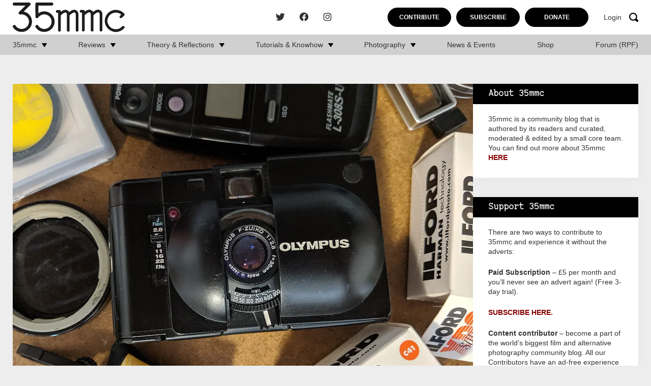

--- FILE ---
content_type: text/html; charset=UTF-8
request_url: https://www.35mmc.com/03/10/2019/5-frames-with-an-olympus-xa-and-xp2-super-at-the-pet-parade-by-alex-solomon/
body_size: 23556
content:
<!DOCTYPE html>
<html lang="en-US">
	<head>
		<meta charset="utf-8">
		<meta name="viewport" content="width=device-width, initial-scale=1, maximum-scale=1.0"/>
		<link rel="profile" href="https://gmpg.org/xfn/11">

		<title>5 frames with an Olympus XA and XP2 Super at the Pet Parade - By Alex Solomon - 35mmc</title>
		<link rel="apple-touch-icon" sizes="180x180" href="https://www.35mmc.com/wp-content/themes/35mmc/library/images/favicons/apple-touch-icon.png">
<link rel="icon" type="image/png" sizes="32x32" href="https://www.35mmc.com/wp-content/themes/35mmc/library/images/favicons/favicon-32x32.png">
<link rel="icon" type="image/png" sizes="16x16" href="https://www.35mmc.com/wp-content/themes/35mmc/library/images/favicons/favicon-16x16.png">
<link rel="manifest" href="https://www.35mmc.com/wp-content/themes/35mmc/library/images/favicons/site.webmanifest">
<link rel="mask-icon" href="https://www.35mmc.com/wp-content/themes/35mmc/library/images/favicons/safari-pinned-tab.svg" color="#f7a30b">
<link rel="shortcut icon" href="https://www.35mmc.com/wp-content/themes/35mmc/library/images/favicons/favicon.ico">
<meta name="msapplication-TileColor" content="#f7a30b">
<meta name="msapplication-config" content="https://www.35mmc.com/wp-content/themes/35mmc/library/images/favicons/browserconfig.xml">
<meta name="theme-color" content="#ffffff">

		<meta name='robots' content='index, follow, max-image-preview:large, max-snippet:-1, max-video-preview:-1' />

            <script data-no-defer="1" data-ezscrex="false" data-cfasync="false" data-pagespeed-no-defer data-cookieconsent="ignore">
                var ctPublicFunctions = {"_ajax_nonce":"1539d8b2af","_rest_nonce":"b70546e296","_ajax_url":"\/wp-admin\/admin-ajax.php","_rest_url":"https:\/\/www.35mmc.com\/wp-json\/","data__cookies_type":"none","data__ajax_type":"rest","data__bot_detector_enabled":"1","data__frontend_data_log_enabled":1,"cookiePrefix":"","wprocket_detected":false,"host_url":"www.35mmc.com","text__ee_click_to_select":"Click to select the whole data","text__ee_original_email":"The complete one is","text__ee_got_it":"Got it","text__ee_blocked":"Blocked","text__ee_cannot_connect":"Cannot connect","text__ee_cannot_decode":"Can not decode email. Unknown reason","text__ee_email_decoder":"CleanTalk email decoder","text__ee_wait_for_decoding":"The magic is on the way!","text__ee_decoding_process":"Please wait a few seconds while we decode the contact data."}
            </script>
        
            <script data-no-defer="1" data-ezscrex="false" data-cfasync="false" data-pagespeed-no-defer data-cookieconsent="ignore">
                var ctPublic = {"_ajax_nonce":"1539d8b2af","settings__forms__check_internal":"0","settings__forms__check_external":"0","settings__forms__force_protection":"0","settings__forms__search_test":"1","settings__forms__wc_add_to_cart":"0","settings__data__bot_detector_enabled":"1","settings__sfw__anti_crawler":0,"blog_home":"https:\/\/www.35mmc.com\/","pixel__setting":"3","pixel__enabled":false,"pixel__url":null,"data__email_check_before_post":"1","data__email_check_exist_post":"1","data__cookies_type":"none","data__key_is_ok":true,"data__visible_fields_required":true,"wl_brandname":"Anti-Spam by CleanTalk","wl_brandname_short":"CleanTalk","ct_checkjs_key":68200649,"emailEncoderPassKey":"b1d0bd92d1eb5bbc0d5b8270cc1e1d95","bot_detector_forms_excluded":"W10=","advancedCacheExists":false,"varnishCacheExists":false,"wc_ajax_add_to_cart":false}
            </script>
        
	<!-- This site is optimized with the Yoast SEO Premium plugin v26.5 (Yoast SEO v26.5) - https://yoast.com/wordpress/plugins/seo/ -->
	<link rel="canonical" href="https://www.35mmc.com/03/10/2019/5-frames-with-an-olympus-xa-and-xp2-super-at-the-pet-parade-by-alex-solomon/" />
	<meta property="og:locale" content="en_US" />
	<meta property="og:type" content="article" />
	<meta property="og:title" content="5 frames with an Olympus XA and XP2 Super at the Pet Parade - By Alex Solomon" />
	<meta property="og:description" content="Olympia, Washington has a strange fascination with animals and dress-up. In late April there&#039;s a parade where a bunch of people dress up like animals and make big animal floats and dance and shut down the whole downtown area. In the evening they cover themselves with lights and do the same thing all over again." />
	<meta property="og:url" content="https://www.35mmc.com/03/10/2019/5-frames-with-an-olympus-xa-and-xp2-super-at-the-pet-parade-by-alex-solomon/" />
	<meta property="og:site_name" content="35mmc" />
	<meta property="article:publisher" content="https://www.facebook.com/35mmc/" />
	<meta property="article:published_time" content="2019-10-03T08:00:33+00:00" />
	<meta property="article:modified_time" content="2023-11-13T14:53:39+00:00" />
	<meta property="og:image" content="https://www.35mmc.com/wp-content/uploads/2023/09/IMG_20190831_095912.jpg" />
	<meta property="og:image:width" content="1600" />
	<meta property="og:image:height" content="1170" />
	<meta property="og:image:type" content="image/webp" />
	<meta name="author" content="solomab" />
	<meta name="twitter:card" content="summary_large_image" />
	<meta name="twitter:creator" content="@HamishGill" />
	<meta name="twitter:site" content="@HamishGill" />
	<meta name="twitter:label1" content="Written by" />
	<meta name="twitter:data1" content="solomab" />
	<meta name="twitter:label2" content="Est. reading time" />
	<meta name="twitter:data2" content="2 minutes" />
	<script type="application/ld+json" class="yoast-schema-graph">{"@context":"https://schema.org","@graph":[{"@type":"Article","@id":"https://www.35mmc.com/03/10/2019/5-frames-with-an-olympus-xa-and-xp2-super-at-the-pet-parade-by-alex-solomon/#article","isPartOf":{"@id":"https://www.35mmc.com/03/10/2019/5-frames-with-an-olympus-xa-and-xp2-super-at-the-pet-parade-by-alex-solomon/"},"author":{"name":"solomab","@id":"https://www.35mmc.com/#/schema/person/a66aa417f8eeaee9a33e5742ad3c9923"},"headline":"5 frames with an Olympus XA and XP2 Super at the Pet Parade &#8211; By Alex Solomon","datePublished":"2019-10-03T08:00:33+00:00","dateModified":"2023-11-13T14:53:39+00:00","mainEntityOfPage":{"@id":"https://www.35mmc.com/03/10/2019/5-frames-with-an-olympus-xa-and-xp2-super-at-the-pet-parade-by-alex-solomon/"},"wordCount":453,"commentCount":8,"publisher":{"@id":"https://www.35mmc.com/#organization"},"image":{"@id":"https://www.35mmc.com/03/10/2019/5-frames-with-an-olympus-xa-and-xp2-super-at-the-pet-parade-by-alex-solomon/#primaryimage"},"thumbnailUrl":"https://www.35mmc.com/wp-content/uploads/2023/09/IMG_20190831_095912.jpg","keywords":["Ilford Film","Ilford XP2","Olympus XA"],"articleSection":["5 frames with...","Blog","Photography"],"inLanguage":"en-US","potentialAction":[{"@type":"CommentAction","name":"Comment","target":["https://www.35mmc.com/03/10/2019/5-frames-with-an-olympus-xa-and-xp2-super-at-the-pet-parade-by-alex-solomon/#respond"]}],"copyrightYear":"2019","copyrightHolder":{"@id":"https://www.35mmc.com/#organization"}},{"@type":"WebPage","@id":"https://www.35mmc.com/03/10/2019/5-frames-with-an-olympus-xa-and-xp2-super-at-the-pet-parade-by-alex-solomon/","url":"https://www.35mmc.com/03/10/2019/5-frames-with-an-olympus-xa-and-xp2-super-at-the-pet-parade-by-alex-solomon/","name":"5 frames with an Olympus XA and XP2 Super at the Pet Parade - By Alex Solomon - 35mmc","isPartOf":{"@id":"https://www.35mmc.com/#website"},"primaryImageOfPage":{"@id":"https://www.35mmc.com/03/10/2019/5-frames-with-an-olympus-xa-and-xp2-super-at-the-pet-parade-by-alex-solomon/#primaryimage"},"image":{"@id":"https://www.35mmc.com/03/10/2019/5-frames-with-an-olympus-xa-and-xp2-super-at-the-pet-parade-by-alex-solomon/#primaryimage"},"thumbnailUrl":"https://www.35mmc.com/wp-content/uploads/2023/09/IMG_20190831_095912.jpg","datePublished":"2019-10-03T08:00:33+00:00","dateModified":"2023-11-13T14:53:39+00:00","breadcrumb":{"@id":"https://www.35mmc.com/03/10/2019/5-frames-with-an-olympus-xa-and-xp2-super-at-the-pet-parade-by-alex-solomon/#breadcrumb"},"inLanguage":"en-US","potentialAction":[{"@type":"ReadAction","target":["https://www.35mmc.com/03/10/2019/5-frames-with-an-olympus-xa-and-xp2-super-at-the-pet-parade-by-alex-solomon/"]}]},{"@type":"ImageObject","inLanguage":"en-US","@id":"https://www.35mmc.com/03/10/2019/5-frames-with-an-olympus-xa-and-xp2-super-at-the-pet-parade-by-alex-solomon/#primaryimage","url":"https://www.35mmc.com/wp-content/uploads/2023/09/IMG_20190831_095912.jpg","contentUrl":"https://www.35mmc.com/wp-content/uploads/2023/09/IMG_20190831_095912.jpg","width":1600,"height":1170},{"@type":"BreadcrumbList","@id":"https://www.35mmc.com/03/10/2019/5-frames-with-an-olympus-xa-and-xp2-super-at-the-pet-parade-by-alex-solomon/#breadcrumb","itemListElement":[{"@type":"ListItem","position":1,"name":"Home","item":"https://www.35mmc.com/"},{"@type":"ListItem","position":2,"name":"Home","item":"https://www.35mmc.com/home/"},{"@type":"ListItem","position":3,"name":"5 frames with an Olympus XA and XP2 Super at the Pet Parade &#8211; By Alex Solomon"}]},{"@type":"WebSite","@id":"https://www.35mmc.com/#website","url":"https://www.35mmc.com/","name":"35mmc","description":"Photography Blog - Reviews, Theory, Reflections, Tutorials, Knowhow and Photography Experiences.","publisher":{"@id":"https://www.35mmc.com/#organization"},"potentialAction":[{"@type":"SearchAction","target":{"@type":"EntryPoint","urlTemplate":"https://www.35mmc.com/?s={search_term_string}"},"query-input":{"@type":"PropertyValueSpecification","valueRequired":true,"valueName":"search_term_string"}}],"inLanguage":"en-US"},{"@type":"Organization","@id":"https://www.35mmc.com/#organization","name":"35mmc","url":"https://www.35mmc.com/","logo":{"@type":"ImageObject","inLanguage":"en-US","@id":"https://www.35mmc.com/#/schema/logo/image/","url":"https://www.35mmc.com/wp-content/uploads/2023/09/35mmc-logo.svg","contentUrl":"https://www.35mmc.com/wp-content/uploads/2023/09/35mmc-logo.svg","caption":"35mmc"},"image":{"@id":"https://www.35mmc.com/#/schema/logo/image/"},"sameAs":["https://www.facebook.com/35mmc/","https://x.com/HamishGill","https://www.instagram.com/35mmcblog/"]},{"@type":"Person","@id":"https://www.35mmc.com/#/schema/person/a66aa417f8eeaee9a33e5742ad3c9923","name":"solomab","image":{"@type":"ImageObject","inLanguage":"en-US","@id":"https://www.35mmc.com/#/schema/person/image/","url":"https://secure.gravatar.com/avatar/ed833166edfdba3094bc2f1e9db9a1fd55b7ec85e489ea3909a809957be17353?s=96&d=blank&r=g","contentUrl":"https://secure.gravatar.com/avatar/ed833166edfdba3094bc2f1e9db9a1fd55b7ec85e489ea3909a809957be17353?s=96&d=blank&r=g","caption":"solomab"},"description":"Alex is a photographer and teacher of photography and graphic design. He lives in Olympia, WA with his wife and cat.","sameAs":["https://www.instagram.com/solomab_photo/"],"url":"https://www.35mmc.com/author/solomab/"}]}</script>
	<!-- / Yoast SEO Premium plugin. -->


<link rel='dns-prefetch' href='//www.35mmc.com' />
<link rel='dns-prefetch' href='//fd.cleantalk.org' />
<link rel='dns-prefetch' href='//stats.wp.com' />
<link rel="alternate" type="application/rss+xml" title="35mmc &raquo; Feed" href="https://www.35mmc.com/feed/" />
<link rel="alternate" type="application/rss+xml" title="35mmc &raquo; Comments Feed" href="https://www.35mmc.com/comments/feed/" />
<link rel="alternate" type="application/rss+xml" title="35mmc &raquo; 5 frames with an Olympus XA and XP2 Super at the Pet Parade &#8211; By Alex Solomon Comments Feed" href="https://www.35mmc.com/03/10/2019/5-frames-with-an-olympus-xa-and-xp2-super-at-the-pet-parade-by-alex-solomon/feed/" />
<link rel="alternate" title="oEmbed (JSON)" type="application/json+oembed" href="https://www.35mmc.com/wp-json/oembed/1.0/embed?url=https%3A%2F%2Fwww.35mmc.com%2F03%2F10%2F2019%2F5-frames-with-an-olympus-xa-and-xp2-super-at-the-pet-parade-by-alex-solomon%2F" />
<link rel="alternate" title="oEmbed (XML)" type="text/xml+oembed" href="https://www.35mmc.com/wp-json/oembed/1.0/embed?url=https%3A%2F%2Fwww.35mmc.com%2F03%2F10%2F2019%2F5-frames-with-an-olympus-xa-and-xp2-super-at-the-pet-parade-by-alex-solomon%2F&#038;format=xml" />
<style id='wp-img-auto-sizes-contain-inline-css'>
img:is([sizes=auto i],[sizes^="auto," i]){contain-intrinsic-size:3000px 1500px}
/*# sourceURL=wp-img-auto-sizes-contain-inline-css */
</style>
<link rel='stylesheet' id='mp-theme-css' href='https://www.35mmc.com/wp-content/plugins/memberpress/css/ui/theme.css' media='all' />
<style id='wp-block-library-inline-css'>
:root{--wp-block-synced-color:#7a00df;--wp-block-synced-color--rgb:122,0,223;--wp-bound-block-color:var(--wp-block-synced-color);--wp-editor-canvas-background:#ddd;--wp-admin-theme-color:#007cba;--wp-admin-theme-color--rgb:0,124,186;--wp-admin-theme-color-darker-10:#006ba1;--wp-admin-theme-color-darker-10--rgb:0,107,160.5;--wp-admin-theme-color-darker-20:#005a87;--wp-admin-theme-color-darker-20--rgb:0,90,135;--wp-admin-border-width-focus:2px}@media (min-resolution:192dpi){:root{--wp-admin-border-width-focus:1.5px}}.wp-element-button{cursor:pointer}:root .has-very-light-gray-background-color{background-color:#eee}:root .has-very-dark-gray-background-color{background-color:#313131}:root .has-very-light-gray-color{color:#eee}:root .has-very-dark-gray-color{color:#313131}:root .has-vivid-green-cyan-to-vivid-cyan-blue-gradient-background{background:linear-gradient(135deg,#00d084,#0693e3)}:root .has-purple-crush-gradient-background{background:linear-gradient(135deg,#34e2e4,#4721fb 50%,#ab1dfe)}:root .has-hazy-dawn-gradient-background{background:linear-gradient(135deg,#faaca8,#dad0ec)}:root .has-subdued-olive-gradient-background{background:linear-gradient(135deg,#fafae1,#67a671)}:root .has-atomic-cream-gradient-background{background:linear-gradient(135deg,#fdd79a,#004a59)}:root .has-nightshade-gradient-background{background:linear-gradient(135deg,#330968,#31cdcf)}:root .has-midnight-gradient-background{background:linear-gradient(135deg,#020381,#2874fc)}:root{--wp--preset--font-size--normal:16px;--wp--preset--font-size--huge:42px}.has-regular-font-size{font-size:1em}.has-larger-font-size{font-size:2.625em}.has-normal-font-size{font-size:var(--wp--preset--font-size--normal)}.has-huge-font-size{font-size:var(--wp--preset--font-size--huge)}.has-text-align-center{text-align:center}.has-text-align-left{text-align:left}.has-text-align-right{text-align:right}.has-fit-text{white-space:nowrap!important}#end-resizable-editor-section{display:none}.aligncenter{clear:both}.items-justified-left{justify-content:flex-start}.items-justified-center{justify-content:center}.items-justified-right{justify-content:flex-end}.items-justified-space-between{justify-content:space-between}.screen-reader-text{border:0;clip-path:inset(50%);height:1px;margin:-1px;overflow:hidden;padding:0;position:absolute;width:1px;word-wrap:normal!important}.screen-reader-text:focus{background-color:#ddd;clip-path:none;color:#444;display:block;font-size:1em;height:auto;left:5px;line-height:normal;padding:15px 23px 14px;text-decoration:none;top:5px;width:auto;z-index:100000}html :where(.has-border-color){border-style:solid}html :where([style*=border-top-color]){border-top-style:solid}html :where([style*=border-right-color]){border-right-style:solid}html :where([style*=border-bottom-color]){border-bottom-style:solid}html :where([style*=border-left-color]){border-left-style:solid}html :where([style*=border-width]){border-style:solid}html :where([style*=border-top-width]){border-top-style:solid}html :where([style*=border-right-width]){border-right-style:solid}html :where([style*=border-bottom-width]){border-bottom-style:solid}html :where([style*=border-left-width]){border-left-style:solid}html :where(img[class*=wp-image-]){height:auto;max-width:100%}:where(figure){margin:0 0 1em}html :where(.is-position-sticky){--wp-admin--admin-bar--position-offset:var(--wp-admin--admin-bar--height,0px)}@media screen and (max-width:600px){html :where(.is-position-sticky){--wp-admin--admin-bar--position-offset:0px}}

/*# sourceURL=wp-block-library-inline-css */
</style><style id='wp-block-heading-inline-css'>
h1:where(.wp-block-heading).has-background,h2:where(.wp-block-heading).has-background,h3:where(.wp-block-heading).has-background,h4:where(.wp-block-heading).has-background,h5:where(.wp-block-heading).has-background,h6:where(.wp-block-heading).has-background{padding:1.25em 2.375em}h1.has-text-align-left[style*=writing-mode]:where([style*=vertical-lr]),h1.has-text-align-right[style*=writing-mode]:where([style*=vertical-rl]),h2.has-text-align-left[style*=writing-mode]:where([style*=vertical-lr]),h2.has-text-align-right[style*=writing-mode]:where([style*=vertical-rl]),h3.has-text-align-left[style*=writing-mode]:where([style*=vertical-lr]),h3.has-text-align-right[style*=writing-mode]:where([style*=vertical-rl]),h4.has-text-align-left[style*=writing-mode]:where([style*=vertical-lr]),h4.has-text-align-right[style*=writing-mode]:where([style*=vertical-rl]),h5.has-text-align-left[style*=writing-mode]:where([style*=vertical-lr]),h5.has-text-align-right[style*=writing-mode]:where([style*=vertical-rl]),h6.has-text-align-left[style*=writing-mode]:where([style*=vertical-lr]),h6.has-text-align-right[style*=writing-mode]:where([style*=vertical-rl]){rotate:180deg}
/*# sourceURL=https://www.35mmc.com/wp-includes/blocks/heading/style.min.css */
</style>
<style id='wp-block-latest-comments-inline-css'>
ol.wp-block-latest-comments{box-sizing:border-box;margin-left:0}:where(.wp-block-latest-comments:not([style*=line-height] .wp-block-latest-comments__comment)){line-height:1.1}:where(.wp-block-latest-comments:not([style*=line-height] .wp-block-latest-comments__comment-excerpt p)){line-height:1.8}.has-dates :where(.wp-block-latest-comments:not([style*=line-height])),.has-excerpts :where(.wp-block-latest-comments:not([style*=line-height])){line-height:1.5}.wp-block-latest-comments .wp-block-latest-comments{padding-left:0}.wp-block-latest-comments__comment{list-style:none;margin-bottom:1em}.has-avatars .wp-block-latest-comments__comment{list-style:none;min-height:2.25em}.has-avatars .wp-block-latest-comments__comment .wp-block-latest-comments__comment-excerpt,.has-avatars .wp-block-latest-comments__comment .wp-block-latest-comments__comment-meta{margin-left:3.25em}.wp-block-latest-comments__comment-excerpt p{font-size:.875em;margin:.36em 0 1.4em}.wp-block-latest-comments__comment-date{display:block;font-size:.75em}.wp-block-latest-comments .avatar,.wp-block-latest-comments__comment-avatar{border-radius:1.5em;display:block;float:left;height:2.5em;margin-right:.75em;width:2.5em}.wp-block-latest-comments[class*=-font-size] a,.wp-block-latest-comments[style*=font-size] a{font-size:inherit}
/*# sourceURL=https://www.35mmc.com/wp-includes/blocks/latest-comments/style.min.css */
</style>
<style id='global-styles-inline-css'>
:root{--wp--preset--aspect-ratio--square: 1;--wp--preset--aspect-ratio--4-3: 4/3;--wp--preset--aspect-ratio--3-4: 3/4;--wp--preset--aspect-ratio--3-2: 3/2;--wp--preset--aspect-ratio--2-3: 2/3;--wp--preset--aspect-ratio--16-9: 16/9;--wp--preset--aspect-ratio--9-16: 9/16;--wp--preset--color--black: #000000;--wp--preset--color--cyan-bluish-gray: #abb8c3;--wp--preset--color--white: #ffffff;--wp--preset--color--pale-pink: #f78da7;--wp--preset--color--vivid-red: #cf2e2e;--wp--preset--color--luminous-vivid-orange: #ff6900;--wp--preset--color--luminous-vivid-amber: #fcb900;--wp--preset--color--light-green-cyan: #7bdcb5;--wp--preset--color--vivid-green-cyan: #00d084;--wp--preset--color--pale-cyan-blue: #8ed1fc;--wp--preset--color--vivid-cyan-blue: #0693e3;--wp--preset--color--vivid-purple: #9b51e0;--wp--preset--gradient--vivid-cyan-blue-to-vivid-purple: linear-gradient(135deg,rgb(6,147,227) 0%,rgb(155,81,224) 100%);--wp--preset--gradient--light-green-cyan-to-vivid-green-cyan: linear-gradient(135deg,rgb(122,220,180) 0%,rgb(0,208,130) 100%);--wp--preset--gradient--luminous-vivid-amber-to-luminous-vivid-orange: linear-gradient(135deg,rgb(252,185,0) 0%,rgb(255,105,0) 100%);--wp--preset--gradient--luminous-vivid-orange-to-vivid-red: linear-gradient(135deg,rgb(255,105,0) 0%,rgb(207,46,46) 100%);--wp--preset--gradient--very-light-gray-to-cyan-bluish-gray: linear-gradient(135deg,rgb(238,238,238) 0%,rgb(169,184,195) 100%);--wp--preset--gradient--cool-to-warm-spectrum: linear-gradient(135deg,rgb(74,234,220) 0%,rgb(151,120,209) 20%,rgb(207,42,186) 40%,rgb(238,44,130) 60%,rgb(251,105,98) 80%,rgb(254,248,76) 100%);--wp--preset--gradient--blush-light-purple: linear-gradient(135deg,rgb(255,206,236) 0%,rgb(152,150,240) 100%);--wp--preset--gradient--blush-bordeaux: linear-gradient(135deg,rgb(254,205,165) 0%,rgb(254,45,45) 50%,rgb(107,0,62) 100%);--wp--preset--gradient--luminous-dusk: linear-gradient(135deg,rgb(255,203,112) 0%,rgb(199,81,192) 50%,rgb(65,88,208) 100%);--wp--preset--gradient--pale-ocean: linear-gradient(135deg,rgb(255,245,203) 0%,rgb(182,227,212) 50%,rgb(51,167,181) 100%);--wp--preset--gradient--electric-grass: linear-gradient(135deg,rgb(202,248,128) 0%,rgb(113,206,126) 100%);--wp--preset--gradient--midnight: linear-gradient(135deg,rgb(2,3,129) 0%,rgb(40,116,252) 100%);--wp--preset--font-size--small: 13px;--wp--preset--font-size--medium: 20px;--wp--preset--font-size--large: 36px;--wp--preset--font-size--x-large: 42px;--wp--preset--spacing--20: 0.44rem;--wp--preset--spacing--30: 0.67rem;--wp--preset--spacing--40: 1rem;--wp--preset--spacing--50: 1.5rem;--wp--preset--spacing--60: 2.25rem;--wp--preset--spacing--70: 3.38rem;--wp--preset--spacing--80: 5.06rem;--wp--preset--shadow--natural: 6px 6px 9px rgba(0, 0, 0, 0.2);--wp--preset--shadow--deep: 12px 12px 50px rgba(0, 0, 0, 0.4);--wp--preset--shadow--sharp: 6px 6px 0px rgba(0, 0, 0, 0.2);--wp--preset--shadow--outlined: 6px 6px 0px -3px rgb(255, 255, 255), 6px 6px rgb(0, 0, 0);--wp--preset--shadow--crisp: 6px 6px 0px rgb(0, 0, 0);}:where(.is-layout-flex){gap: 0.5em;}:where(.is-layout-grid){gap: 0.5em;}body .is-layout-flex{display: flex;}.is-layout-flex{flex-wrap: wrap;align-items: center;}.is-layout-flex > :is(*, div){margin: 0;}body .is-layout-grid{display: grid;}.is-layout-grid > :is(*, div){margin: 0;}:where(.wp-block-columns.is-layout-flex){gap: 2em;}:where(.wp-block-columns.is-layout-grid){gap: 2em;}:where(.wp-block-post-template.is-layout-flex){gap: 1.25em;}:where(.wp-block-post-template.is-layout-grid){gap: 1.25em;}.has-black-color{color: var(--wp--preset--color--black) !important;}.has-cyan-bluish-gray-color{color: var(--wp--preset--color--cyan-bluish-gray) !important;}.has-white-color{color: var(--wp--preset--color--white) !important;}.has-pale-pink-color{color: var(--wp--preset--color--pale-pink) !important;}.has-vivid-red-color{color: var(--wp--preset--color--vivid-red) !important;}.has-luminous-vivid-orange-color{color: var(--wp--preset--color--luminous-vivid-orange) !important;}.has-luminous-vivid-amber-color{color: var(--wp--preset--color--luminous-vivid-amber) !important;}.has-light-green-cyan-color{color: var(--wp--preset--color--light-green-cyan) !important;}.has-vivid-green-cyan-color{color: var(--wp--preset--color--vivid-green-cyan) !important;}.has-pale-cyan-blue-color{color: var(--wp--preset--color--pale-cyan-blue) !important;}.has-vivid-cyan-blue-color{color: var(--wp--preset--color--vivid-cyan-blue) !important;}.has-vivid-purple-color{color: var(--wp--preset--color--vivid-purple) !important;}.has-black-background-color{background-color: var(--wp--preset--color--black) !important;}.has-cyan-bluish-gray-background-color{background-color: var(--wp--preset--color--cyan-bluish-gray) !important;}.has-white-background-color{background-color: var(--wp--preset--color--white) !important;}.has-pale-pink-background-color{background-color: var(--wp--preset--color--pale-pink) !important;}.has-vivid-red-background-color{background-color: var(--wp--preset--color--vivid-red) !important;}.has-luminous-vivid-orange-background-color{background-color: var(--wp--preset--color--luminous-vivid-orange) !important;}.has-luminous-vivid-amber-background-color{background-color: var(--wp--preset--color--luminous-vivid-amber) !important;}.has-light-green-cyan-background-color{background-color: var(--wp--preset--color--light-green-cyan) !important;}.has-vivid-green-cyan-background-color{background-color: var(--wp--preset--color--vivid-green-cyan) !important;}.has-pale-cyan-blue-background-color{background-color: var(--wp--preset--color--pale-cyan-blue) !important;}.has-vivid-cyan-blue-background-color{background-color: var(--wp--preset--color--vivid-cyan-blue) !important;}.has-vivid-purple-background-color{background-color: var(--wp--preset--color--vivid-purple) !important;}.has-black-border-color{border-color: var(--wp--preset--color--black) !important;}.has-cyan-bluish-gray-border-color{border-color: var(--wp--preset--color--cyan-bluish-gray) !important;}.has-white-border-color{border-color: var(--wp--preset--color--white) !important;}.has-pale-pink-border-color{border-color: var(--wp--preset--color--pale-pink) !important;}.has-vivid-red-border-color{border-color: var(--wp--preset--color--vivid-red) !important;}.has-luminous-vivid-orange-border-color{border-color: var(--wp--preset--color--luminous-vivid-orange) !important;}.has-luminous-vivid-amber-border-color{border-color: var(--wp--preset--color--luminous-vivid-amber) !important;}.has-light-green-cyan-border-color{border-color: var(--wp--preset--color--light-green-cyan) !important;}.has-vivid-green-cyan-border-color{border-color: var(--wp--preset--color--vivid-green-cyan) !important;}.has-pale-cyan-blue-border-color{border-color: var(--wp--preset--color--pale-cyan-blue) !important;}.has-vivid-cyan-blue-border-color{border-color: var(--wp--preset--color--vivid-cyan-blue) !important;}.has-vivid-purple-border-color{border-color: var(--wp--preset--color--vivid-purple) !important;}.has-vivid-cyan-blue-to-vivid-purple-gradient-background{background: var(--wp--preset--gradient--vivid-cyan-blue-to-vivid-purple) !important;}.has-light-green-cyan-to-vivid-green-cyan-gradient-background{background: var(--wp--preset--gradient--light-green-cyan-to-vivid-green-cyan) !important;}.has-luminous-vivid-amber-to-luminous-vivid-orange-gradient-background{background: var(--wp--preset--gradient--luminous-vivid-amber-to-luminous-vivid-orange) !important;}.has-luminous-vivid-orange-to-vivid-red-gradient-background{background: var(--wp--preset--gradient--luminous-vivid-orange-to-vivid-red) !important;}.has-very-light-gray-to-cyan-bluish-gray-gradient-background{background: var(--wp--preset--gradient--very-light-gray-to-cyan-bluish-gray) !important;}.has-cool-to-warm-spectrum-gradient-background{background: var(--wp--preset--gradient--cool-to-warm-spectrum) !important;}.has-blush-light-purple-gradient-background{background: var(--wp--preset--gradient--blush-light-purple) !important;}.has-blush-bordeaux-gradient-background{background: var(--wp--preset--gradient--blush-bordeaux) !important;}.has-luminous-dusk-gradient-background{background: var(--wp--preset--gradient--luminous-dusk) !important;}.has-pale-ocean-gradient-background{background: var(--wp--preset--gradient--pale-ocean) !important;}.has-electric-grass-gradient-background{background: var(--wp--preset--gradient--electric-grass) !important;}.has-midnight-gradient-background{background: var(--wp--preset--gradient--midnight) !important;}.has-small-font-size{font-size: var(--wp--preset--font-size--small) !important;}.has-medium-font-size{font-size: var(--wp--preset--font-size--medium) !important;}.has-large-font-size{font-size: var(--wp--preset--font-size--large) !important;}.has-x-large-font-size{font-size: var(--wp--preset--font-size--x-large) !important;}
/*# sourceURL=global-styles-inline-css */
</style>

<style id='classic-theme-styles-inline-css'>
/*! This file is auto-generated */
.wp-block-button__link{color:#fff;background-color:#32373c;border-radius:9999px;box-shadow:none;text-decoration:none;padding:calc(.667em + 2px) calc(1.333em + 2px);font-size:1.125em}.wp-block-file__button{background:#32373c;color:#fff;text-decoration:none}
/*# sourceURL=/wp-includes/css/classic-themes.min.css */
</style>
<link rel='stylesheet' id='cleantalk-public-css-css' href='https://www.35mmc.com/wp-content/plugins/cleantalk-spam-protect/css/cleantalk-public.min.css' media='all' />
<link rel='stylesheet' id='cleantalk-email-decoder-css-css' href='https://www.35mmc.com/wp-content/plugins/cleantalk-spam-protect/css/cleantalk-email-decoder.min.css' media='all' />
<link rel='stylesheet' id='bones-stylesheet-css' href='https://www.35mmc.com/wp-content/themes/35mmc/library/css/style.css?41' media='all' />
<script src="https://www.35mmc.com/wp-content/plugins/cleantalk-spam-protect/js/apbct-public-bundle.min.js" id="apbct-public-bundle.min-js-js"></script>
<script src="https://fd.cleantalk.org/ct-bot-detector-wrapper.js" id="ct_bot_detector-js" defer data-wp-strategy="defer"></script>
<script src="https://www.35mmc.com/wp-includes/js/jquery/jquery.min.js" id="jquery-core-js"></script>
<script src="https://www.35mmc.com/wp-includes/js/jquery/jquery-migrate.min.js" id="jquery-migrate-js"></script>
<link rel="https://api.w.org/" href="https://www.35mmc.com/wp-json/" /><link rel="alternate" title="JSON" type="application/json" href="https://www.35mmc.com/wp-json/wp/v2/posts/47206" /><link rel='shortlink' href='https://www.35mmc.com/?p=47206' />
<!-- Stream WordPress user activity plugin v4.1.1 -->
	<style>img#wpstats{display:none}</style>
		<link rel="pingback" href="https://www.35mmc.com/xmlrpc.php">      <meta name="onesignal" content="wordpress-plugin"/>
            <script>

      window.OneSignalDeferred = window.OneSignalDeferred || [];

      OneSignalDeferred.push(function(OneSignal) {
        var oneSignal_options = {};
        window._oneSignalInitOptions = oneSignal_options;

        oneSignal_options['serviceWorkerParam'] = { scope: '/wp-content/plugins/onesignal-free-web-push-notifications/sdk_files/push/onesignal/' };
oneSignal_options['serviceWorkerPath'] = 'OneSignalSDKWorker.js';

        OneSignal.Notifications.setDefaultUrl("https://www.35mmc.com");

        oneSignal_options['wordpress'] = true;
oneSignal_options['appId'] = '82e40322-067e-4049-a73d-c8ebc1108c26';
oneSignal_options['allowLocalhostAsSecureOrigin'] = true;
oneSignal_options['welcomeNotification'] = { };
oneSignal_options['welcomeNotification']['title'] = "";
oneSignal_options['welcomeNotification']['message'] = "";
oneSignal_options['path'] = "https://www.35mmc.com/wp-content/plugins/onesignal-free-web-push-notifications/sdk_files/";
oneSignal_options['promptOptions'] = { };
              OneSignal.init(window._oneSignalInitOptions);
              OneSignal.Slidedown.promptPush()      });

      function documentInitOneSignal() {
        var oneSignal_elements = document.getElementsByClassName("OneSignal-prompt");

        var oneSignalLinkClickHandler = function(event) { OneSignal.Notifications.requestPermission(); event.preventDefault(); };        for(var i = 0; i < oneSignal_elements.length; i++)
          oneSignal_elements[i].addEventListener('click', oneSignalLinkClickHandler, false);
      }

      if (document.readyState === 'complete') {
           documentInitOneSignal();
      }
      else {
           window.addEventListener("load", function(event){
               documentInitOneSignal();
          });
      }
    </script>
<link rel="icon" href="https://www.35mmc.com/wp-content/uploads/2024/01/cropped-35mmc-edit-32x32.png" sizes="32x32" />
<link rel="icon" href="https://www.35mmc.com/wp-content/uploads/2024/01/cropped-35mmc-edit-192x192.png" sizes="192x192" />
<link rel="apple-touch-icon" href="https://www.35mmc.com/wp-content/uploads/2024/01/cropped-35mmc-edit-180x180.png" />
<meta name="msapplication-TileImage" content="https://www.35mmc.com/wp-content/uploads/2024/01/cropped-35mmc-edit-270x270.png" />
		<script src="https://cdn.jsdelivr.net/npm/js-cookie@3.0.1/dist/js.cookie.min.js"></script>

		<script src="https://unpkg.com/packery@2/dist/packery.pkgd.js"></script>
		<!--
		 Google tag (gtag.js) --> <script async src="https://www.googletagmanager.com/gtag/js?id=G-6WE15ZGMRW"></script> <script>  window.dataLayer = window.dataLayer || [];  function gtag(){dataLayer.push(arguments);}  gtag('js', new Date());  gtag('config', 'G-6WE15ZGMRW');
		 </script>
		<!-- <script type="text/javascript" defer>
			  function getCookie(name) {
			    const match = document.cookie.match(new RegExp('(^| )' + name + '=([^;]+)'));
			    return match ? match[2] : null;
			  }

			  if (getCookie('hide-ads') !== 'yes') {
			    (function(){
			      var bsa_optimize = document.createElement('script');
			      bsa_optimize.type = 'text/javascript';
			      bsa_optimize.async = true;
			      bsa_optimize.src = 'https://cdn4.buysellads.net/pub/35mmc.js?' + (new Date() - new Date() % 600000);
			      (document.getElementsByTagName('head')[0] || document.getElementsByTagName('body')[0]).appendChild(bsa_optimize);
			    })();
			  }

		</script> -->

	<style id='jetpack-block-subscriptions-inline-css'>
.is-style-compact .is-not-subscriber .wp-block-button__link,.is-style-compact .is-not-subscriber .wp-block-jetpack-subscriptions__button{border-end-start-radius:0!important;border-start-start-radius:0!important;margin-inline-start:0!important}.is-style-compact .is-not-subscriber .components-text-control__input,.is-style-compact .is-not-subscriber p#subscribe-email input[type=email]{border-end-end-radius:0!important;border-start-end-radius:0!important}.is-style-compact:not(.wp-block-jetpack-subscriptions__use-newline) .components-text-control__input{border-inline-end-width:0!important}.wp-block-jetpack-subscriptions.wp-block-jetpack-subscriptions__supports-newline .wp-block-jetpack-subscriptions__form-container{display:flex;flex-direction:column}.wp-block-jetpack-subscriptions.wp-block-jetpack-subscriptions__supports-newline:not(.wp-block-jetpack-subscriptions__use-newline) .is-not-subscriber .wp-block-jetpack-subscriptions__form-elements{align-items:flex-start;display:flex}.wp-block-jetpack-subscriptions.wp-block-jetpack-subscriptions__supports-newline:not(.wp-block-jetpack-subscriptions__use-newline) p#subscribe-submit{display:flex;justify-content:center}.wp-block-jetpack-subscriptions.wp-block-jetpack-subscriptions__supports-newline .wp-block-jetpack-subscriptions__form .wp-block-jetpack-subscriptions__button,.wp-block-jetpack-subscriptions.wp-block-jetpack-subscriptions__supports-newline .wp-block-jetpack-subscriptions__form .wp-block-jetpack-subscriptions__textfield .components-text-control__input,.wp-block-jetpack-subscriptions.wp-block-jetpack-subscriptions__supports-newline .wp-block-jetpack-subscriptions__form button,.wp-block-jetpack-subscriptions.wp-block-jetpack-subscriptions__supports-newline .wp-block-jetpack-subscriptions__form input[type=email],.wp-block-jetpack-subscriptions.wp-block-jetpack-subscriptions__supports-newline form .wp-block-jetpack-subscriptions__button,.wp-block-jetpack-subscriptions.wp-block-jetpack-subscriptions__supports-newline form .wp-block-jetpack-subscriptions__textfield .components-text-control__input,.wp-block-jetpack-subscriptions.wp-block-jetpack-subscriptions__supports-newline form button,.wp-block-jetpack-subscriptions.wp-block-jetpack-subscriptions__supports-newline form input[type=email]{box-sizing:border-box;cursor:pointer;line-height:1.3;min-width:auto!important;white-space:nowrap!important}.wp-block-jetpack-subscriptions.wp-block-jetpack-subscriptions__supports-newline .wp-block-jetpack-subscriptions__form input[type=email]::placeholder,.wp-block-jetpack-subscriptions.wp-block-jetpack-subscriptions__supports-newline .wp-block-jetpack-subscriptions__form input[type=email]:disabled,.wp-block-jetpack-subscriptions.wp-block-jetpack-subscriptions__supports-newline form input[type=email]::placeholder,.wp-block-jetpack-subscriptions.wp-block-jetpack-subscriptions__supports-newline form input[type=email]:disabled{color:currentColor;opacity:.5}.wp-block-jetpack-subscriptions.wp-block-jetpack-subscriptions__supports-newline .wp-block-jetpack-subscriptions__form .wp-block-jetpack-subscriptions__button,.wp-block-jetpack-subscriptions.wp-block-jetpack-subscriptions__supports-newline .wp-block-jetpack-subscriptions__form button,.wp-block-jetpack-subscriptions.wp-block-jetpack-subscriptions__supports-newline form .wp-block-jetpack-subscriptions__button,.wp-block-jetpack-subscriptions.wp-block-jetpack-subscriptions__supports-newline form button{border-color:#0000;border-style:solid}.wp-block-jetpack-subscriptions.wp-block-jetpack-subscriptions__supports-newline .wp-block-jetpack-subscriptions__form .wp-block-jetpack-subscriptions__textfield,.wp-block-jetpack-subscriptions.wp-block-jetpack-subscriptions__supports-newline .wp-block-jetpack-subscriptions__form p#subscribe-email,.wp-block-jetpack-subscriptions.wp-block-jetpack-subscriptions__supports-newline form .wp-block-jetpack-subscriptions__textfield,.wp-block-jetpack-subscriptions.wp-block-jetpack-subscriptions__supports-newline form p#subscribe-email{background:#0000;flex-grow:1}.wp-block-jetpack-subscriptions.wp-block-jetpack-subscriptions__supports-newline .wp-block-jetpack-subscriptions__form .wp-block-jetpack-subscriptions__textfield .components-base-control__field,.wp-block-jetpack-subscriptions.wp-block-jetpack-subscriptions__supports-newline .wp-block-jetpack-subscriptions__form .wp-block-jetpack-subscriptions__textfield .components-text-control__input,.wp-block-jetpack-subscriptions.wp-block-jetpack-subscriptions__supports-newline .wp-block-jetpack-subscriptions__form .wp-block-jetpack-subscriptions__textfield input[type=email],.wp-block-jetpack-subscriptions.wp-block-jetpack-subscriptions__supports-newline .wp-block-jetpack-subscriptions__form p#subscribe-email .components-base-control__field,.wp-block-jetpack-subscriptions.wp-block-jetpack-subscriptions__supports-newline .wp-block-jetpack-subscriptions__form p#subscribe-email .components-text-control__input,.wp-block-jetpack-subscriptions.wp-block-jetpack-subscriptions__supports-newline .wp-block-jetpack-subscriptions__form p#subscribe-email input[type=email],.wp-block-jetpack-subscriptions.wp-block-jetpack-subscriptions__supports-newline form .wp-block-jetpack-subscriptions__textfield .components-base-control__field,.wp-block-jetpack-subscriptions.wp-block-jetpack-subscriptions__supports-newline form .wp-block-jetpack-subscriptions__textfield .components-text-control__input,.wp-block-jetpack-subscriptions.wp-block-jetpack-subscriptions__supports-newline form .wp-block-jetpack-subscriptions__textfield input[type=email],.wp-block-jetpack-subscriptions.wp-block-jetpack-subscriptions__supports-newline form p#subscribe-email .components-base-control__field,.wp-block-jetpack-subscriptions.wp-block-jetpack-subscriptions__supports-newline form p#subscribe-email .components-text-control__input,.wp-block-jetpack-subscriptions.wp-block-jetpack-subscriptions__supports-newline form p#subscribe-email input[type=email]{height:auto;margin:0;width:100%}.wp-block-jetpack-subscriptions.wp-block-jetpack-subscriptions__supports-newline .wp-block-jetpack-subscriptions__form p#subscribe-email,.wp-block-jetpack-subscriptions.wp-block-jetpack-subscriptions__supports-newline .wp-block-jetpack-subscriptions__form p#subscribe-submit,.wp-block-jetpack-subscriptions.wp-block-jetpack-subscriptions__supports-newline form p#subscribe-email,.wp-block-jetpack-subscriptions.wp-block-jetpack-subscriptions__supports-newline form p#subscribe-submit{line-height:0;margin:0;padding:0}.wp-block-jetpack-subscriptions.wp-block-jetpack-subscriptions__supports-newline.wp-block-jetpack-subscriptions__show-subs .wp-block-jetpack-subscriptions__subscount{font-size:16px;margin:8px 0;text-align:end}.wp-block-jetpack-subscriptions.wp-block-jetpack-subscriptions__supports-newline.wp-block-jetpack-subscriptions__use-newline .wp-block-jetpack-subscriptions__form-elements{display:block}.wp-block-jetpack-subscriptions.wp-block-jetpack-subscriptions__supports-newline.wp-block-jetpack-subscriptions__use-newline .wp-block-jetpack-subscriptions__button,.wp-block-jetpack-subscriptions.wp-block-jetpack-subscriptions__supports-newline.wp-block-jetpack-subscriptions__use-newline button{display:inline-block;max-width:100%}.wp-block-jetpack-subscriptions.wp-block-jetpack-subscriptions__supports-newline.wp-block-jetpack-subscriptions__use-newline .wp-block-jetpack-subscriptions__subscount{text-align:start}#subscribe-submit.is-link{text-align:center;width:auto!important}#subscribe-submit.is-link a{margin-left:0!important;margin-top:0!important;width:auto!important}@keyframes jetpack-memberships_button__spinner-animation{to{transform:rotate(1turn)}}.jetpack-memberships-spinner{display:none;height:1em;margin:0 0 0 5px;width:1em}.jetpack-memberships-spinner svg{height:100%;margin-bottom:-2px;width:100%}.jetpack-memberships-spinner-rotating{animation:jetpack-memberships_button__spinner-animation .75s linear infinite;transform-origin:center}.is-loading .jetpack-memberships-spinner{display:inline-block}body.jetpack-memberships-modal-open{overflow:hidden}dialog.jetpack-memberships-modal{opacity:1}dialog.jetpack-memberships-modal,dialog.jetpack-memberships-modal iframe{background:#0000;border:0;bottom:0;box-shadow:none;height:100%;left:0;margin:0;padding:0;position:fixed;right:0;top:0;width:100%}dialog.jetpack-memberships-modal::backdrop{background-color:#000;opacity:.7;transition:opacity .2s ease-out}dialog.jetpack-memberships-modal.is-loading,dialog.jetpack-memberships-modal.is-loading::backdrop{opacity:0}
/*# sourceURL=https://www.35mmc.com/wp-content/plugins/jetpack/_inc/blocks/subscriptions/view.css?minify=false */
</style>
<link rel='stylesheet' id='jetpack-subscriptions-css' href='https://www.35mmc.com/wp-content/plugins/jetpack/_inc/build/subscriptions/subscriptions.min.css' media='all' />
</head>

	<body class="wp-singular post-template-default single single-post postid-47206 single-format-standard wp-custom-logo wp-theme-35mmc">
	
		<header class="header">
			<script>
			    function toggleMobileLinks() {
			        if (window.innerWidth < 1024) {
			            if (window.scrollY > 100) {
			                var mobileLinks = document.querySelectorAll('.mobile-only-links');
			                for (var i = 0; i < mobileLinks.length; i++) {
			                    mobileLinks[i].style.display = 'none';
			                }
			            } else {
			                var mobileLinks = document.querySelectorAll('.mobile-only-links');
			                for (var i = 0; i < mobileLinks.length; i++) {
			                    mobileLinks[i].style.display = 'flex';
			                }
			            }
			        }
			    }

			    // Call the function on page load
			    toggleMobileLinks();

			    // Attach the function to the scroll event
			    window.addEventListener('scroll', toggleMobileLinks);

			    // Attach the function to the window resize event
			    window.addEventListener('resize', toggleMobileLinks);
			</script>

			<div class="mobile-only-links">
				<div class="contributer-btn">
					<a href="register/contributor/">Contribute</a>
				</div>
				<div class="subscriber-btn">
					<a href="register/paid-subscribers/">Subscribe</a>
				</div>
				<div class="donate-btn">
					<a href="https://www.35mmc.com/donate-to-35mmc/">Donate</a>
				</div>
			</div>
			<div class="header__top">
				<div class="container wrap">
					<div class="left">
						<a href="https://www.35mmc.com/" class="custom-logo-link" rel="home"><img src="https://www.35mmc.com/wp-content/uploads/2023/09/35mmc-logo.svg" class="custom-logo" alt="35mmc" decoding="async" /></a>					</div>
					<div class="right">
						<div class="socials">
														        <a class="social-icon" href="https://twitter.com/HamishGill" target="_blank" rel="noopener nofollow">
							            <i class="fa-classic fa-brands fa-twitter" aria-hidden="true"></i>							        </a>
														        <a class="social-icon" href="https://www.facebook.com/35mmc/?locale=en_GB" target="_blank" rel="noopener nofollow">
							            <i class="fa-classic fa-brands fa-facebook" aria-hidden="true"></i>							        </a>
														        <a class="social-icon" href="https://www.instagram.com/35mmcblog/?hl=en" target="_blank" rel="noopener nofollow">
							            <i class="fa-classic fa-brands fa-instagram" aria-hidden="true"></i>							        </a>
													</div>
						<div class="contributer-btn">
							<a href="register/contributor/">Contribute</a>
						</div>
						<div class="subscriber-btn">
							<a href="register/paid-subscribers/">Subscribe</a>
						</div>
						<div class="donate-btn">
							<a href="https://www.35mmc.com/donate-to-35mmc/">Donate</a>
						</div>
												<a class="login" href="/login/">Login</a>
												<div class="search">
							<img src="https://www.35mmc.com/wp-content/themes/35mmc/library/images/icons/magnify.svg" alt="Search">
						</div>
						<div class="toggle-burger">
							<span></span>
							<span></span>
							<span></span>
						</div>
					</div>
				</div>
			</div>
			
<form role="search"  method="get" id="searchform" class="searchform" action="https://www.35mmc.com/">
    <div>
        <label for="s" class="screen-reader-text">Search for:</label>
        <input type="search" id="search-form-1" name="s" value="" placeholder="Accessories, SLR, Film..."/>

        <button type="submit" id="searchsubmit" >Search</button>
    </div>
</form>
			<div class="header__bottom active">
				<div class="container wrap">
					<nav class="navigation">
						<ul id="menu-the-main-menu" class="nav"><li id="menu-item-54830" class="menu-item menu-item-type-custom menu-item-object-custom menu-item-has-children menu-item-54830"><a href="/">35mmc</a>
<ul class="sub-menu">
	<li id="menu-item-49608" class="menu-item menu-item-type-post_type menu-item-object-page menu-item-49608"><a href="https://www.35mmc.com/about-35mmc/">About 35mmc</a></li>
	<li id="menu-item-49609" class="menu-item menu-item-type-post_type menu-item-object-page menu-item-49609"><a href="https://www.35mmc.com/ad-free-experience/">Ad-Free Experience</a></li>
	<li id="menu-item-49614" class="menu-item menu-item-type-post_type menu-item-object-page menu-item-49614"><a href="https://www.35mmc.com/contribute-to-35mmc/">Contribute to 35mmc</a></li>
	<li id="menu-item-49615" class="menu-item menu-item-type-post_type menu-item-object-page menu-item-49615"><a href="https://www.35mmc.com/35mmc-team/">35mmc Team</a></li>
	<li id="menu-item-49617" class="menu-item menu-item-type-post_type menu-item-object-page menu-item-49617"><a href="https://www.35mmc.com/contact-me/">Contact me</a></li>
	<li id="menu-item-49620" class="menu-item menu-item-type-post_type menu-item-object-page menu-item-49620"><a href="https://www.35mmc.com/35mmc-books/">35mmc Books</a></li>
	<li id="menu-item-49621" class="menu-item menu-item-type-post_type menu-item-object-page menu-item-49621"><a href="https://www.35mmc.com/friends-of-35mmc/">Friends of 35mmc</a></li>
	<li id="menu-item-49622" class="menu-item menu-item-type-post_type menu-item-object-page menu-item-49622"><a href="https://www.35mmc.com/the-big-list-of-everything/">The Big List of Everything</a></li>
</ul>
</li>
<li id="menu-item-54740" class="menu-item menu-item-type-post_type menu-item-object-page menu-item-has-children menu-item-54740"><a href="https://www.35mmc.com/camera-lens-film-and-peripheral-kit-reviews/">Reviews</a>
<ul class="sub-menu">
	<li id="menu-item-54744" class="menu-item menu-item-type-taxonomy menu-item-object-category menu-item-has-children menu-item-54744"><a href="https://www.35mmc.com/category/reviews-experinces/compact-cameras/">Compact Cameras</a>
	<ul class="sub-menu">
		<li id="menu-item-54745" class="menu-item menu-item-type-taxonomy menu-item-object-category menu-item-54745"><a href="https://www.35mmc.com/category/reviews-experinces/compact-cameras/point-shoot-film-camera-reviews/">Point &amp; Shoot</a></li>
		<li id="menu-item-54746" class="menu-item menu-item-type-taxonomy menu-item-object-category menu-item-54746"><a href="https://www.35mmc.com/category/reviews-experinces/compact-cameras/advanced-compact-cameras/">Advanced Compact</a></li>
		<li id="menu-item-54747" class="menu-item menu-item-type-taxonomy menu-item-object-category menu-item-54747"><a href="https://www.35mmc.com/category/reviews-experinces/compact-cameras/scale-focus-cameras/">Scale Focus</a></li>
		<li id="menu-item-54748" class="menu-item menu-item-type-taxonomy menu-item-object-category menu-item-54748"><a href="https://www.35mmc.com/category/reviews-experinces/compact-cameras/disposable-cameras/">Disposable Cameras</a></li>
	</ul>
</li>
	<li id="menu-item-54749" class="menu-item menu-item-type-taxonomy menu-item-object-category menu-item-has-children menu-item-54749"><a href="https://www.35mmc.com/category/reviews-experinces/rangefinder-cameras/">Rangefinder Cameras</a>
	<ul class="sub-menu">
		<li id="menu-item-54750" class="menu-item menu-item-type-taxonomy menu-item-object-category menu-item-54750"><a href="https://www.35mmc.com/category/reviews-experinces/rangefinder-cameras/changeable-lens-rangefinders-impressions-and-reviews/">Rangefinders (Changeable Lens)</a></li>
		<li id="menu-item-54751" class="menu-item menu-item-type-taxonomy menu-item-object-category menu-item-54751"><a href="https://www.35mmc.com/category/reviews-experinces/rangefinder-cameras/rangefinders-impressions-and-reviews/">Rangefinders (Fixed Lens)</a></li>
	</ul>
</li>
	<li id="menu-item-54752" class="menu-item menu-item-type-taxonomy menu-item-object-category menu-item-has-children menu-item-54752"><a href="https://www.35mmc.com/category/reviews-experinces/accessories-more/">Accessories &amp; More</a>
	<ul class="sub-menu">
		<li id="menu-item-54754" class="menu-item menu-item-type-taxonomy menu-item-object-category menu-item-54754"><a href="https://www.35mmc.com/category/reviews-experinces/accessories-more/light-meters/">Light Meters</a></li>
		<li id="menu-item-54753" class="menu-item menu-item-type-taxonomy menu-item-object-category menu-item-54753"><a href="https://www.35mmc.com/category/reviews-experinces/accessories-more/accessories/">Accessories</a></li>
		<li id="menu-item-54755" class="menu-item menu-item-type-taxonomy menu-item-object-category menu-item-54755"><a href="https://www.35mmc.com/category/reviews-experinces/accessories-more/software-apps/">Software &amp; Apps</a></li>
		<li id="menu-item-54756" class="menu-item menu-item-type-taxonomy menu-item-object-category menu-item-54756"><a href="https://www.35mmc.com/category/reviews-experinces/accessories-more/books-zines/">Books, Zines &amp; Exhibitions</a></li>
	</ul>
</li>
	<li id="menu-item-54757" class="menu-item menu-item-type-taxonomy menu-item-object-category menu-item-54757"><a href="https://www.35mmc.com/category/reviews-experinces/slrs/">SLRs</a></li>
	<li id="menu-item-54758" class="menu-item menu-item-type-taxonomy menu-item-object-category menu-item-54758"><a href="https://www.35mmc.com/category/reviews-experinces/lenses/">Lenses</a></li>
	<li id="menu-item-54759" class="menu-item menu-item-type-taxonomy menu-item-object-category menu-item-54759"><a href="https://www.35mmc.com/category/reviews-experinces/medium-format/">Medium &amp; Large Format</a></li>
	<li id="menu-item-54760" class="menu-item menu-item-type-taxonomy menu-item-object-category menu-item-54760"><a href="https://www.35mmc.com/category/reviews-experinces/underwater-rugged-cameras/">Underwater/Rugged Cameras</a></li>
	<li id="menu-item-54762" class="menu-item menu-item-type-taxonomy menu-item-object-category menu-item-54762"><a href="https://www.35mmc.com/category/reviews-experinces/digital-cameras/">Digital Cameras</a></li>
	<li id="menu-item-54761" class="menu-item menu-item-type-taxonomy menu-item-object-category menu-item-54761"><a href="https://www.35mmc.com/category/reviews-experinces/instant-cameras/">Instant Cameras</a></li>
	<li id="menu-item-54763" class="menu-item menu-item-type-taxonomy menu-item-object-category menu-item-54763"><a href="https://www.35mmc.com/category/reviews-experinces/diy-pinhole-cameras/">3D Printed, DIY &amp; Pinhole Cameras</a></li>
	<li id="menu-item-54764" class="menu-item menu-item-type-taxonomy menu-item-object-category menu-item-54764"><a href="https://www.35mmc.com/category/reviews-experinces/film/">Film</a></li>
	<li id="menu-item-54765" class="menu-item menu-item-type-taxonomy menu-item-object-category menu-item-54765"><a href="https://www.35mmc.com/category/reviews-experinces/scanners/">Scanners &amp; Digitisation Devices</a></li>
	<li id="menu-item-54766" class="menu-item menu-item-type-taxonomy menu-item-object-category menu-item-54766"><a href="https://www.35mmc.com/category/reviews-experinces/darkroom-dev-kit/">Darkroom &amp; Dev Kit</a></li>
</ul>
</li>
<li id="menu-item-54742" class="menu-item menu-item-type-post_type menu-item-object-page menu-item-has-children menu-item-54742"><a href="https://www.35mmc.com/theory-reflections/">Theory &#038; Reflections</a>
<ul class="sub-menu">
	<li id="menu-item-54767" class="menu-item menu-item-type-taxonomy menu-item-object-category menu-item-54767"><a href="https://www.35mmc.com/category/theory-reflections/philosophy-reflections/">Philosophy &amp; Reflections</a></li>
	<li id="menu-item-54768" class="menu-item menu-item-type-taxonomy menu-item-object-category menu-item-54768"><a href="https://www.35mmc.com/category/theory-reflections/gear-theory/">Gear Theory</a></li>
	<li id="menu-item-54769" class="menu-item menu-item-type-taxonomy menu-item-object-category menu-item-54769"><a href="https://www.35mmc.com/category/theory-reflections/workflow/">Workflow</a></li>
	<li id="menu-item-54770" class="menu-item menu-item-type-taxonomy menu-item-object-category menu-item-54770"><a href="https://www.35mmc.com/category/theory-reflections/interviews/">Interviews</a></li>
	<li id="menu-item-54771" class="menu-item menu-item-type-taxonomy menu-item-object-category menu-item-54771"><a href="https://www.35mmc.com/category/theory-reflections/learning-journeys/">Learning Journeys</a></li>
	<li id="menu-item-54772" class="menu-item menu-item-type-taxonomy menu-item-object-category menu-item-54772"><a href="https://www.35mmc.com/category/theory-reflections/compact-photographers-contributions/">Compact Photographers</a></li>
</ul>
</li>
<li id="menu-item-54743" class="menu-item menu-item-type-post_type menu-item-object-page menu-item-has-children menu-item-54743"><a href="https://www.35mmc.com/tutorials-knowhow/">Tutorials &#038; Knowhow</a>
<ul class="sub-menu">
	<li id="menu-item-54773" class="menu-item menu-item-type-taxonomy menu-item-object-category menu-item-54773"><a href="https://www.35mmc.com/category/tutorials-knowhow/tutorials/">Processes, Tutorials &amp; Guides</a></li>
	<li id="menu-item-54774" class="menu-item menu-item-type-taxonomy menu-item-object-category menu-item-54774"><a href="https://www.35mmc.com/category/tutorials-knowhow/lens-adapting-mods/">Mods, DIY &amp; Lens Adapting</a></li>
	<li id="menu-item-54775" class="menu-item menu-item-type-taxonomy menu-item-object-category menu-item-54775"><a href="https://www.35mmc.com/category/tutorials-knowhow/repairs-and-cleaning/">Repairs &amp; Cleaning</a></li>
	<li id="menu-item-54776" class="menu-item menu-item-type-taxonomy menu-item-object-category menu-item-54776"><a href="https://www.35mmc.com/category/tutorials-knowhow/that-time-i-shot-with-a/">That time I shot with a&#8230;</a></li>
	<li id="menu-item-54777" class="menu-item menu-item-type-taxonomy menu-item-object-category menu-item-54777"><a href="https://www.35mmc.com/category/tutorials-knowhow/buyers-guides/">Buyers Guides</a></li>
	<li id="menu-item-54778" class="menu-item menu-item-type-taxonomy menu-item-object-category menu-item-54778"><a href="https://www.35mmc.com/category/tutorials-knowhow/camera-history/">Camera History</a></li>
	<li id="menu-item-54779" class="menu-item menu-item-type-taxonomy menu-item-object-category menu-item-54779"><a href="https://www.35mmc.com/category/tutorials-knowhow/manuals-downloads/">Manuals &amp; Downloads</a></li>
</ul>
</li>
<li id="menu-item-54741" class="menu-item menu-item-type-post_type menu-item-object-page menu-item-has-children menu-item-54741"><a href="https://www.35mmc.com/photography-project-work/">Photography</a>
<ul class="sub-menu">
	<li id="menu-item-54780" class="menu-item menu-item-type-taxonomy menu-item-object-category menu-item-54780"><a href="https://www.35mmc.com/category/photography/photos-projects/">Photos &amp; Projects</a></li>
	<li id="menu-item-54781" class="menu-item menu-item-type-taxonomy menu-item-object-category menu-item-54781"><a href="https://www.35mmc.com/category/photography/one-shot-story/">One Shot Story</a></li>
	<li id="menu-item-54782" class="menu-item menu-item-type-taxonomy menu-item-object-category current-post-ancestor current-menu-parent current-post-parent menu-item-54782"><a href="https://www.35mmc.com/category/photography/5-frames-with/">5 frames with&#8230;</a></li>
	<li id="menu-item-54783" class="menu-item menu-item-type-taxonomy menu-item-object-category menu-item-54783"><a href="https://www.35mmc.com/category/photography/found-photos/">Found Photos</a></li>
	<li id="menu-item-54784" class="menu-item menu-item-type-taxonomy menu-item-object-category menu-item-54784"><a href="https://www.35mmc.com/category/photography/the-whole-roll/">The Whole Roll</a></li>
	<li id="menu-item-54785" class="menu-item menu-item-type-taxonomy menu-item-object-category menu-item-54785"><a href="https://www.35mmc.com/category/photography/the-traveling-yashica/">Traveling Yashica (&amp; other cameras)</a></li>
</ul>
</li>
<li id="menu-item-54786" class="menu-item menu-item-type-taxonomy menu-item-object-category menu-item-54786"><a href="https://www.35mmc.com/category/news-events/">News &amp; Events</a></li>
<li id="menu-item-58832" class="menu-item menu-item-type-custom menu-item-object-custom menu-item-58832"><a href="https://www.35mmc.com/shop">Shop</a></li>
<li id="menu-item-27" class="menu-item menu-item-type-custom menu-item-object-custom menu-item-27"><a href="https://www.35mmc.com/real-photographers-forum/">Forum (RPF)</a></li>
</ul>						<div class="mobile-contributer-btn">
							<a href="register/contributor/">Become a Contributor</a>
						</div>
						<div class="mobile-subscriber-btn">
							<a href="register/paid-subscribers/">Subscribe to 35mmc</a>
						</div>
					</nav>
				</div>
			</div>
		</header>

		
		<div class="subscribe-prompt">
			<div class="container">
				<div class="close">
					<span></span>
					<span></span>
				</div>
				<div class="left-col">
					<p>Support 35mmc for an ad-free experience</p>
				</div>
				<div class="center-col">
					<p>Subscribe to 35mmc to experience it without the adverts:</p>
<p><strong>Paid Subscription</strong> – Subscribe for £5.00 per month and you’ll never see an advert again!<br />
(Free 3-day trial).</p>
				</div>
				<div class="right-col">
																								<a class="contributer-btn" href="https://www.35mmc.com/register/paid-subscribers/">Subscribe Here</a>
																																</div>
			</div>
		</div>

<div class="blog-post">
	<div class="container">
		<div class="wrapper">
			<div class="main-content">
				<div class="post-wrap">
					<img width="1600" height="1170" src="https://www.35mmc.com/wp-content/uploads/2023/09/IMG_20190831_095912.jpg" class="main-post-thumbnail" alt="" decoding="async" fetchpriority="high" srcset="https://www.35mmc.com/wp-content/uploads/2023/09/IMG_20190831_095912.jpg 1600w, https://www.35mmc.com/wp-content/uploads/2023/09/IMG_20190831_095912-300x219.jpg 300w, https://www.35mmc.com/wp-content/uploads/2023/09/IMG_20190831_095912-1024x749.jpg 1024w, https://www.35mmc.com/wp-content/uploads/2023/09/IMG_20190831_095912-768x562.jpg 768w, https://www.35mmc.com/wp-content/uploads/2023/09/IMG_20190831_095912-1536x1123.jpg 1536w, https://www.35mmc.com/wp-content/uploads/2023/09/IMG_20190831_095912-125x91.jpg 125w" sizes="(max-width: 1600px) 100vw, 1600px" />					<div class="post-top">
						<h1 class="post-title">5 frames with an Olympus XA and XP2 Super at the Pet Parade &#8211; By Alex Solomon</h1>
												<a href="https://www.35mmc.com/author/solomab/" class="author">By solomab</a>
						<div class="post-meta">
							<p class="date">3 October, 2019</p>
																												<div class="categories">
								<p>Post Categories:</p>
								<a href="https://www.35mmc.com/category/photography/5-frames-with/">5 frames with...</a> 							</div>
																					<div class="tags">
								<p>Post Tags: </p>
																	<a href="https://www.35mmc.com/tag/ilford-film/">Ilford Film</a>
																	<a href="https://www.35mmc.com/tag/ilford-xp2/">Ilford XP2</a>
																	<a href="https://www.35mmc.com/tag/olympus-xa/">Olympus XA</a>
															</div>
							
							<a class="comment-link" href="#comments">Leave a comment</a>
							<a class="comment-link" href="#comment-feed">(8 Comments)</a>
																					<p>Share this post:</p>
							
        <div class="social-share">
                                        <a class="social-share__link social-share__link--facebook" href="https://www.facebook.com/sharer/sharer.php?u=https%3A%2F%2Fwww.35mmc.com%2F03%2F10%2F2019%2F5-frames-with-an-olympus-xa-and-xp2-super-at-the-pet-parade-by-alex-solomon%2F&amp;title=5+frames+with+an+Olympus+XA+and+XP2+Super+at+the+Pet+Parade+-+By+Alex+Solomon" onclick="javascript:window.open(this.href,'', 'menubar=no,toolbar=no,resizable=yes,scrollbars=yes,height=600,width=600');return false;"><i class="fab fa-facebook-f"></i></a>
                                                    <a class="social-share__link social-share__link--twitter" href="https://twitter.com/intent/tweet?text=5+frames+with+an+Olympus+XA+and+XP2+Super+at+the+Pet+Parade+-+By+Alex+Solomon https%3A%2F%2Fwww.35mmc.com%2F03%2F10%2F2019%2F5-frames-with-an-olympus-xa-and-xp2-super-at-the-pet-parade-by-alex-solomon%2F" onclick="javascript:window.open(this.href,'', 'menubar=no,toolbar=no,resizable=yes,scrollbars=yes,height=600,width=600');return false;"><i class="fab fa-twitter"></i></a>
                                                    <a class="social-share__link social-share__link--reddit" href="https://reddit.com/submit?url=https%3A%2F%2Fwww.35mmc.com%2F03%2F10%2F2019%2F5-frames-with-an-olympus-xa-and-xp2-super-at-the-pet-parade-by-alex-solomon%2F&title=5-frames-with-an-olympus-xa-and-xp2-super-at-the-pet-parade-by-alex-solomon" onclick="javascript:window.open(this.href,
                          '', 'menubar=no,toolbar=no,resizable=yes,scrollbars=yes,height=800,width=900');return false;"><i class="fab fa-reddit-square"></i></a>
                                                    <a class="social-share__link social-share__link--bluesky" href="https://bsky.app/intent/compose?text=https%3A%2F%2Fwww.35mmc.com%2F03%2F10%2F2019%2F5-frames-with-an-olympus-xa-and-xp2-super-at-the-pet-parade-by-alex-solomon%2F" onclick="javascript:window.open(this.href,
                          '', 'menubar=no,toolbar=no,resizable=yes,scrollbars=yes,height=800,width=900');return false;"><svg xmlns="http://www.w3.org/2000/svg" viewBox="0 0 512 512"><!--!Font Awesome Free 6.7.1 by @fontawesome - https://fontawesome.com License - https://fontawesome.com/license/free Copyright 2024 Fonticons, Inc.--><path d="M111.8 62.2C170.2 105.9 233 194.7 256 242.4c23-47.6 85.8-136.4 144.2-180.2c42.1-31.6 110.3-56 110.3 21.8c0 15.5-8.9 130.5-14.1 149.2C478.2 298 412 314.6 353.1 304.5c102.9 17.5 129.1 75.5 72.5 133.5c-107.4 110.2-154.3-27.6-166.3-62.9l0 0c-1.7-4.9-2.6-7.8-3.3-7.8s-1.6 3-3.3 7.8l0 0c-12 35.3-59 173.1-166.3 62.9c-56.5-58-30.4-116 72.5-133.5C100 314.6 33.8 298 15.7 233.1C10.4 214.4 1.5 99.4 1.5 83.9c0-77.8 68.2-53.4 110.3-21.8z"/></svg></a>
                                </div> 						</div>
					</div>
					<div class="text-content">
						<p>Olympia, Washington has a strange fascination with animals and dress-up. In late April there&#8217;s a parade where a bunch of people dress up like animals and make big animal floats and dance and shut down the whole downtown area. In the evening they cover themselves with lights and do the same thing all over again. The best part is the kids dressed up like dung beetles pushing giant crepe-paper shit-balls like stick hoops from the 1700&#8217;s. In August people dress up again to whatever the theme is (superheroes this year, of course) and dress their pets up too and have a parade downtown. I went to the Pet Parade this year with my Olympus XA. Maybe next year I&#8217;ll shoot the shit-balls.</p>
<p>There&#8217;s a lot to be annoyed at, in point of fact about the Olympus XA. The viewfinder sucks. The focus patch is barely useful, mine has multiple light leaks and a fiddly meter that sometimes won&#8217;t let me take the photo when I want to. On top of all that the lens, though a &#8216;marvel of engineering,&#8217; is softer than I&#8217;d like. Additionally, the rangefinder base-length is like, non-existent. I&#8217;ve found that, at least with my copy, it back focuses at 2.8 and is only really reliable at around 5.6 and above. For all that, I&#8217;ve taken some of my favorite recent photos with this camera and I adore it. It&#8217;s tiny. Cute, even. You really can just throw it in your back pocket and because of that, it&#8217;s the camera that I just&#8230; have pretty much all the time.</p>
<p>I shot the parade with Ilford XP2 Super 400. It&#8217;s one of my favorite black and white films. It&#8217;s virtually grainless, sharp and since it&#8217;s chromogenic it has the added convenience of being able to throw in the development tank with color film. I rated this roll at 200, developed the film myself at home and scanned the negatives with a Nikon Coolscan 5000. I added a gradient map in Photoshop to give the images a slightly warm tone.</p>
<a href="https://www.flickr.com/photos/61429115@N02/48595569407/in/dateposted-public/"><img decoding="async" class="aligncenter wp-image-42424 size-large" src="https://www.35mmc.com/wp-content/uploads/2023/09/Solomon_1-1024x658.jpg" alt="" width="1024" height="658" /></a>
<a href="https://www.flickr.com/photos/61429115@N02/48595569217/in/dateposted-public/"><img decoding="async" class="aligncenter wp-image-42425 size-large" src="https://www.35mmc.com/wp-content/uploads/2023/09/Solomon_2-1024x665.jpg" alt="" width="1024" height="665" /></a>
<a href="https://www.flickr.com/photos/61429115@N02/48595434431/in/dateposted-public/"><img decoding="async" class="aligncenter wp-image-42426 size-large" src="https://www.35mmc.com/wp-content/uploads/2023/09/Solomon_3-672x1024.jpg" alt="" width="672" height="1024" /></a>
<a href="https://www.flickr.com/photos/61429115@N02/48595434471/in/dateposted-public/"><img decoding="async" class="wp-image-42427 size-large alignnone" src="https://www.35mmc.com/wp-content/uploads/2023/09/Solomon_4-1024x662.jpg" alt="" width="1024" height="662" /></a>
<a href="https://www.flickr.com/photos/61429115@N02/48595434111/in/dateposted-public/"><img decoding="async" class="aligncenter wp-image-42429 size-large" src="https://www.35mmc.com/wp-content/uploads/2023/09/Solomon_5-1024x665.jpg" alt="" width="1024" height="665" /></a>
<p>Overall the Olympus and XP2 Super is a fantastic combo. I try to always have at least a couple rolls of XP2 lying around. Especially if you&#8217;re coming from the digital side of things and you&#8217;d like to dip your toes into film, I highly recommend XP2 for its forgiving exposure latitude and the fact that it has a much finer grain than traditional black and white films.</p>
<p>Thanks for reading! Check out my <a href="https://www.flickr.com/photos/61429115@N02/">flickr</a> and <a href="https://www.instagram.com/its_back_to_photos/">instagram</a> if you&#8217;re interested in seeing more of my work.</p>
						<!-- 35mmc_S2S_AutorepeatIncontentBanner_ROS --> <style> @media only screen and (min-width: 0px) and (min-height: 0px) { div[id^="bsa-zone_1747391561565-9_123456"] { min-width: 120px; min-height: 600px; } } @media only screen and (min-width: 880px) and (min-height: 0px) { div[id^="bsa-zone_1747391561565-9_123456"] { min-width: 300px; min-height: 250px; } } @media only screen and (min-width: 1680px) and (min-height: 0px) { div[id^="bsa-zone_1747391561565-9_123456"] { min-width: 1008px; min-height: 280px; } } </style> <div id="bsa-zone_1747391561565-9_123456"></div>																				<p>Share this post:</p>
							
        <div class="social-share">
                                        <a class="social-share__link social-share__link--facebook" href="https://www.facebook.com/sharer/sharer.php?u=https%3A%2F%2Fwww.35mmc.com%2F03%2F10%2F2019%2F5-frames-with-an-olympus-xa-and-xp2-super-at-the-pet-parade-by-alex-solomon%2F&amp;title=5+frames+with+an+Olympus+XA+and+XP2+Super+at+the+Pet+Parade+-+By+Alex+Solomon" onclick="javascript:window.open(this.href,'', 'menubar=no,toolbar=no,resizable=yes,scrollbars=yes,height=600,width=600');return false;"><i class="fab fa-facebook-f"></i></a>
                                                    <a class="social-share__link social-share__link--twitter" href="https://twitter.com/intent/tweet?text=5+frames+with+an+Olympus+XA+and+XP2+Super+at+the+Pet+Parade+-+By+Alex+Solomon https%3A%2F%2Fwww.35mmc.com%2F03%2F10%2F2019%2F5-frames-with-an-olympus-xa-and-xp2-super-at-the-pet-parade-by-alex-solomon%2F" onclick="javascript:window.open(this.href,'', 'menubar=no,toolbar=no,resizable=yes,scrollbars=yes,height=600,width=600');return false;"><i class="fab fa-twitter"></i></a>
                                                    <a class="social-share__link social-share__link--reddit" href="https://reddit.com/submit?url=https%3A%2F%2Fwww.35mmc.com%2F03%2F10%2F2019%2F5-frames-with-an-olympus-xa-and-xp2-super-at-the-pet-parade-by-alex-solomon%2F&title=5-frames-with-an-olympus-xa-and-xp2-super-at-the-pet-parade-by-alex-solomon" onclick="javascript:window.open(this.href,
                          '', 'menubar=no,toolbar=no,resizable=yes,scrollbars=yes,height=800,width=900');return false;"><i class="fab fa-reddit-square"></i></a>
                                                    <a class="social-share__link social-share__link--bluesky" href="https://bsky.app/intent/compose?text=https%3A%2F%2Fwww.35mmc.com%2F03%2F10%2F2019%2F5-frames-with-an-olympus-xa-and-xp2-super-at-the-pet-parade-by-alex-solomon%2F" onclick="javascript:window.open(this.href,
                          '', 'menubar=no,toolbar=no,resizable=yes,scrollbars=yes,height=800,width=900');return false;"><svg xmlns="http://www.w3.org/2000/svg" viewBox="0 0 512 512"><!--!Font Awesome Free 6.7.1 by @fontawesome - https://fontawesome.com License - https://fontawesome.com/license/free Copyright 2024 Fonticons, Inc.--><path d="M111.8 62.2C170.2 105.9 233 194.7 256 242.4c23-47.6 85.8-136.4 144.2-180.2c42.1-31.6 110.3-56 110.3 21.8c0 15.5-8.9 130.5-14.1 149.2C478.2 298 412 314.6 353.1 304.5c102.9 17.5 129.1 75.5 72.5 133.5c-107.4 110.2-154.3-27.6-166.3-62.9l0 0c-1.7-4.9-2.6-7.8-3.3-7.8s-1.6 3-3.3 7.8l0 0c-12 35.3-59 173.1-166.3 62.9c-56.5-58-30.4-116 72.5-133.5C100 314.6 33.8 298 15.7 233.1C10.4 214.4 1.5 99.4 1.5 83.9c0-77.8 68.2-53.4 110.3-21.8z"/></svg></a>
                                </div> 					</div>
				</div>

				<div class="author-details">
					<div class="author-details__title">
						<p>About The Author</p>
					</div>
					<div class="author-details__content">
						<div class="author-image">
							<img alt='' src='https://secure.gravatar.com/avatar/ed833166edfdba3094bc2f1e9db9a1fd55b7ec85e489ea3909a809957be17353?s=96&#038;d=blank&#038;r=g' srcset='https://secure.gravatar.com/avatar/ed833166edfdba3094bc2f1e9db9a1fd55b7ec85e489ea3909a809957be17353?s=192&#038;d=blank&#038;r=g 2x' class='avatar avatar-96 photo' height='96' width='96' decoding='async'/>						</div>
						<div class="author-bio">

							<a href="https://www.35mmc.com/author/solomab/" class="name">By solomab</a>
							<div class="bio">Alex is a photographer and teacher of photography and graphic design. He lives in Olympia, WA with his wife and cat.</div>
							<a class="link" href="https://www.35mmc.com/author/solomab/">Read More Articles From solomab</a>
						</div>
					</div>
				</div>

				<div class="post-closer">
					<div class="block-title">
						<p class="tag-title">Find more similar content on 35mmc</p>
					</div>
					<div class="post-closer-wrap">
						<div class="summary"></div>
						<div class="tag-section">
							<p>Use the tags below to search for more posts on related topics: </p>
							<div class="tags">
																								<a class="tag" href="https://www.35mmc.com/tag/ilford-film/">Ilford Film</a>
																<a class="tag" href="https://www.35mmc.com/tag/ilford-xp2/">Ilford XP2</a>
																<a class="tag" href="https://www.35mmc.com/tag/olympus-xa/">Olympus XA</a>
															</div>
						</div>
					</div>
				</div>


										<div class="contribute-block">
							<div class="block-title">
								<p>Donate to the upkeep, or contribute to 35mmc for an ad-free experience.</p>
							</div>
							<div class="block-content">
								<p>There are two ways to contribute to 35mmc and experience it without the adverts:</p>
<p><strong>Paid Subscription</strong> &#8211; £5 per month and you’ll never see an advert again! (Free 3-day trial).</p>
<p><a href="https://www.35mmc.com/register/paid-subscribers/">Subscribe here.</a></p>
<p><strong>Content contributor</strong> &#8211; become a part of the world’s biggest film and alternative photography community blog. All our Contributors have an ad-free experience for life.</p>
<p><a href="https://www.35mmc.com/register/contributor/">Sign up here.</a></p>
<p><strong>Make a donation</strong> &#8211; If you would simply like to support Hamish Gill and 35mmc financially, you can also do so via ko-fi</p>
<p><a href="https://www.35mmc.com/donate-to-35mmc/">Donate to 35mmc here.</a></p>
							</div>
						</div>
				


				<div class="comment-section">
					<div class="comment-section__title">
						<p>Comments</p>
					</div>
					<div class="comment-section__content" id='comment-feed'>
																				<div class="comment">
								<div class="comment__wrap">
									<div class="author">
																														<img alt='' src='https://secure.gravatar.com/avatar/2974c91db1f7b3039e1951eda64bb79d13408432388e9f22e6f57fb25a4eca2c?s=96&#038;d=blank&#038;r=g' srcset='https://secure.gravatar.com/avatar/2974c91db1f7b3039e1951eda64bb79d13408432388e9f22e6f57fb25a4eca2c?s=192&#038;d=blank&#038;r=g 2x' class='avatar avatar-96 photo' height='96' width='96' decoding='async'/>									</div>
									<div class="content">
										<p class="title">David Narbecki on 5 frames with an Olympus XA and XP2 Super at the Pet Parade &#8211; By Alex Solomon</p>
										<p class="date-time">Comment posted: 03/10/2019</p>
										<div class="content__body">
											 Amazing photos! That last one... the light is just perfect great job!										</div>
										<a href="javascript:void(0);" class="reply-link">Reply</a>
											<div id="respond" class="comment-respond">
		<h3 id="reply-title" class="comment-reply-title">Leave a Reply <small><a rel="nofollow" id="cancel-comment-reply-link" href="/03/10/2019/5-frames-with-an-olympus-xa-and-xp2-super-at-the-pet-parade-by-alex-solomon/#respond" style="display:none;">Cancel reply</a></small></h3><form action="https://www.35mmc.com/wp-comments-post.php" method="post" id="commentform" class="comment-form"><p class="comment-notes"><span id="email-notes">Your email address will not be published.</span> <span class="required-field-message">Required fields are marked <span class="required">*</span></span></p><p class="comment-form-comment"><label for="comment">Comment <span class="required">*</span></label> <textarea id="comment" name="comment" cols="45" rows="8" maxlength="65525" required></textarea></p><p class="comment-form-author"><label for="author">Name <span class="required">*</span></label> <input id="author" name="author" type="text" value="" size="30" maxlength="245" autocomplete="name" required /></p>
<p class="comment-form-email"><label for="email">Email <span class="required">*</span></label> <input id="email" name="email" type="email" value="" size="30" maxlength="100" aria-describedby="email-notes" autocomplete="email" required /></p>
<p class="comment-form-cookies-consent"><input id="wp-comment-cookies-consent" name="wp-comment-cookies-consent" type="checkbox" value="yes" /> <label for="wp-comment-cookies-consent">Save my name, email, and website in this browser for the next time I comment.</label></p>
	<script>document.addEventListener("DOMContentLoaded", function() { setTimeout(function(){ var e=document.getElementById("cf-turnstile-c-3931593428"); e&&!e.innerHTML.trim()&&(turnstile.remove("#cf-turnstile-c-3931593428"), turnstile.render("#cf-turnstile-c-3931593428", {sitekey:"0x4AAAAAABq5eGR-TZoq8RSh"})); }, 0); });</script>
	<p class="comment-subscription-form"><input type="checkbox" name="subscribe_comments" id="subscribe_comments" value="subscribe" style="width: auto; -moz-appearance: checkbox; -webkit-appearance: checkbox;" /> <label class="subscribe-label" id="subscribe-label" for="subscribe_comments">Notify me of follow-up comments by email.</label></p><p class="comment-subscription-form"><input type="checkbox" name="subscribe_blog" id="subscribe_blog" value="subscribe" style="width: auto; -moz-appearance: checkbox; -webkit-appearance: checkbox;" /> <label class="subscribe-label" id="subscribe-blog-label" for="subscribe_blog">Notify me of new posts by email.</label></p><p class="form-submit"><span id="cf-turnstile-c-3931593428" class="cf-turnstile cf-turnstile-comments" data-action="wordpress-comment" data-callback="" data-sitekey="0x4AAAAAABq5eGR-TZoq8RSh" data-theme="light" data-language="auto" data-appearance="always" data-size="normal" data-retry="auto" data-retry-interval="1000"></span><br class="cf-turnstile-br cf-turnstile-br-comments"><input name="submit" type="submit" id="submit" class="submit" value="Post Comment" /><script type="text/javascript">document.addEventListener("DOMContentLoaded", function() { document.body.addEventListener("click", function(event) { if (event.target.matches(".comment-reply-link, #cancel-comment-reply-link")) { turnstile.reset(".comment-form .cf-turnstile"); } }); });</script> <input type='hidden' name='comment_post_ID' value='47206' id='comment_post_ID' />
<input type='hidden' name='comment_parent' id='comment_parent' value='0' />
 <input type="hidden" name="comment_parent" id="comment_parent" value="16731"></p><input type="hidden" id="ct_checkjs_9872ed9fc22fc182d371c3e9ed316094" name="ct_checkjs" value="0" /><script>setTimeout(function(){var ct_input_name = "ct_checkjs_9872ed9fc22fc182d371c3e9ed316094";if (document.getElementById(ct_input_name) !== null) {var ct_input_value = document.getElementById(ct_input_name).value;document.getElementById(ct_input_name).value = document.getElementById(ct_input_name).value.replace(ct_input_value, '68200649');}}, 1000);</script></form>	</div><!-- #respond -->
																																<div class="reply">
												<div class="commenter-image">
																										<img alt='' src='https://secure.gravatar.com/avatar/ed833166edfdba3094bc2f1e9db9a1fd55b7ec85e489ea3909a809957be17353?s=96&#038;d=blank&#038;r=g' srcset='https://secure.gravatar.com/avatar/ed833166edfdba3094bc2f1e9db9a1fd55b7ec85e489ea3909a809957be17353?s=192&#038;d=blank&#038;r=g 2x' class='avatar avatar-96 photo' height='96' width='96' decoding='async'/>												</div>
												<div class="commenter-comment">
													<p class="reply-author">solomab replied:</p>
													<p class="date-time">Comment posted: 03/10/2019</p>
													<p class="reply-content"> Thanks! Yeah, just one of those right place right times moments that so rarely happens.</p>
													<a href="javascript:void(0);" class="reply-link">Reply</a>
																											<div id="respond" class="comment-respond">
		<h3 id="reply-title" class="comment-reply-title">Leave a Reply <small><a rel="nofollow" id="cancel-comment-reply-link" href="/03/10/2019/5-frames-with-an-olympus-xa-and-xp2-super-at-the-pet-parade-by-alex-solomon/#respond" style="display:none;">Cancel reply</a></small></h3><form action="https://www.35mmc.com/wp-comments-post.php" method="post" id="commentform" class="comment-form"><p class="comment-notes"><span id="email-notes">Your email address will not be published.</span> <span class="required-field-message">Required fields are marked <span class="required">*</span></span></p><p class="comment-form-comment"><label for="comment">Comment <span class="required">*</span></label> <textarea id="comment" name="comment" cols="45" rows="8" maxlength="65525" required></textarea></p><p class="comment-form-author"><label for="author">Name <span class="required">*</span></label> <input id="author" name="author" type="text" value="" size="30" maxlength="245" autocomplete="name" required /></p>
<p class="comment-form-email"><label for="email">Email <span class="required">*</span></label> <input id="email" name="email" type="email" value="" size="30" maxlength="100" aria-describedby="email-notes" autocomplete="email" required /></p>
<p class="comment-form-cookies-consent"><input id="wp-comment-cookies-consent" name="wp-comment-cookies-consent" type="checkbox" value="yes" /> <label for="wp-comment-cookies-consent">Save my name, email, and website in this browser for the next time I comment.</label></p>
	<script>document.addEventListener("DOMContentLoaded", function() { setTimeout(function(){ var e=document.getElementById("cf-turnstile-c-2394227924"); e&&!e.innerHTML.trim()&&(turnstile.remove("#cf-turnstile-c-2394227924"), turnstile.render("#cf-turnstile-c-2394227924", {sitekey:"0x4AAAAAABq5eGR-TZoq8RSh"})); }, 0); });</script>
	<p class="comment-subscription-form"><input type="checkbox" name="subscribe_comments" id="subscribe_comments" value="subscribe" style="width: auto; -moz-appearance: checkbox; -webkit-appearance: checkbox;" /> <label class="subscribe-label" id="subscribe-label" for="subscribe_comments">Notify me of follow-up comments by email.</label></p><p class="comment-subscription-form"><input type="checkbox" name="subscribe_blog" id="subscribe_blog" value="subscribe" style="width: auto; -moz-appearance: checkbox; -webkit-appearance: checkbox;" /> <label class="subscribe-label" id="subscribe-blog-label" for="subscribe_blog">Notify me of new posts by email.</label></p><p class="form-submit"><span id="cf-turnstile-c-2394227924" class="cf-turnstile cf-turnstile-comments" data-action="wordpress-comment" data-callback="" data-sitekey="0x4AAAAAABq5eGR-TZoq8RSh" data-theme="light" data-language="auto" data-appearance="always" data-size="normal" data-retry="auto" data-retry-interval="1000"></span><br class="cf-turnstile-br cf-turnstile-br-comments"><input name="submit" type="submit" id="submit" class="submit" value="Post Comment" /><script type="text/javascript">document.addEventListener("DOMContentLoaded", function() { document.body.addEventListener("click", function(event) { if (event.target.matches(".comment-reply-link, #cancel-comment-reply-link")) { turnstile.reset(".comment-form .cf-turnstile"); } }); });</script> <input type='hidden' name='comment_post_ID' value='47206' id='comment_post_ID' />
<input type='hidden' name='comment_parent' id='comment_parent' value='0' />
 <input type="hidden" name="comment_parent" id="comment_parent" value="16734"></p><input type="hidden" id="ct_checkjs_dc5689792e08eb2e219dce49e64c885b" name="ct_checkjs" value="0" /><script>setTimeout(function(){var ct_input_name = "ct_checkjs_dc5689792e08eb2e219dce49e64c885b";if (document.getElementById(ct_input_name) !== null) {var ct_input_value = document.getElementById(ct_input_name).value;document.getElementById(ct_input_name).value = document.getElementById(ct_input_name).value.replace(ct_input_value, '68200649');}}, 1000);</script></form>	</div><!-- #respond -->
													</div>
											</div>
																													</div>
								</div>

							</div>
														<div class="comment">
								<div class="comment__wrap">
									<div class="author">
																														<img alt='' src='https://secure.gravatar.com/avatar/aeddd56ac8ab499e112df25cacc3bca8fe49856e596d79ed0e3109899b22b4c4?s=96&#038;d=blank&#038;r=g' srcset='https://secure.gravatar.com/avatar/aeddd56ac8ab499e112df25cacc3bca8fe49856e596d79ed0e3109899b22b4c4?s=192&#038;d=blank&#038;r=g 2x' class='avatar avatar-96 photo' height='96' width='96' decoding='async'/>									</div>
									<div class="content">
										<p class="title">Kurt Ingham on 5 frames with an Olympus XA and XP2 Super at the Pet Parade &#8211; By Alex Solomon</p>
										<p class="date-time">Comment posted: 03/10/2019</p>
										<div class="content__body">
											 No question that the camera's limitations didn't stop you from getting some extremely nice results. I love camera gear, and have lots of it- but it is the eye of the photographer that counts most										</div>
										<a href="javascript:void(0);" class="reply-link">Reply</a>
											<div id="respond" class="comment-respond">
		<h3 id="reply-title" class="comment-reply-title">Leave a Reply <small><a rel="nofollow" id="cancel-comment-reply-link" href="/03/10/2019/5-frames-with-an-olympus-xa-and-xp2-super-at-the-pet-parade-by-alex-solomon/#respond" style="display:none;">Cancel reply</a></small></h3><form action="https://www.35mmc.com/wp-comments-post.php" method="post" id="commentform" class="comment-form"><p class="comment-notes"><span id="email-notes">Your email address will not be published.</span> <span class="required-field-message">Required fields are marked <span class="required">*</span></span></p><p class="comment-form-comment"><label for="comment">Comment <span class="required">*</span></label> <textarea id="comment" name="comment" cols="45" rows="8" maxlength="65525" required></textarea></p><p class="comment-form-author"><label for="author">Name <span class="required">*</span></label> <input id="author" name="author" type="text" value="" size="30" maxlength="245" autocomplete="name" required /></p>
<p class="comment-form-email"><label for="email">Email <span class="required">*</span></label> <input id="email" name="email" type="email" value="" size="30" maxlength="100" aria-describedby="email-notes" autocomplete="email" required /></p>
<p class="comment-form-cookies-consent"><input id="wp-comment-cookies-consent" name="wp-comment-cookies-consent" type="checkbox" value="yes" /> <label for="wp-comment-cookies-consent">Save my name, email, and website in this browser for the next time I comment.</label></p>
	<script>document.addEventListener("DOMContentLoaded", function() { setTimeout(function(){ var e=document.getElementById("cf-turnstile-c-2326661097"); e&&!e.innerHTML.trim()&&(turnstile.remove("#cf-turnstile-c-2326661097"), turnstile.render("#cf-turnstile-c-2326661097", {sitekey:"0x4AAAAAABq5eGR-TZoq8RSh"})); }, 0); });</script>
	<p class="comment-subscription-form"><input type="checkbox" name="subscribe_comments" id="subscribe_comments" value="subscribe" style="width: auto; -moz-appearance: checkbox; -webkit-appearance: checkbox;" /> <label class="subscribe-label" id="subscribe-label" for="subscribe_comments">Notify me of follow-up comments by email.</label></p><p class="comment-subscription-form"><input type="checkbox" name="subscribe_blog" id="subscribe_blog" value="subscribe" style="width: auto; -moz-appearance: checkbox; -webkit-appearance: checkbox;" /> <label class="subscribe-label" id="subscribe-blog-label" for="subscribe_blog">Notify me of new posts by email.</label></p><p class="form-submit"><span id="cf-turnstile-c-2326661097" class="cf-turnstile cf-turnstile-comments" data-action="wordpress-comment" data-callback="" data-sitekey="0x4AAAAAABq5eGR-TZoq8RSh" data-theme="light" data-language="auto" data-appearance="always" data-size="normal" data-retry="auto" data-retry-interval="1000"></span><br class="cf-turnstile-br cf-turnstile-br-comments"><input name="submit" type="submit" id="submit" class="submit" value="Post Comment" /><script type="text/javascript">document.addEventListener("DOMContentLoaded", function() { document.body.addEventListener("click", function(event) { if (event.target.matches(".comment-reply-link, #cancel-comment-reply-link")) { turnstile.reset(".comment-form .cf-turnstile"); } }); });</script> <input type='hidden' name='comment_post_ID' value='47206' id='comment_post_ID' />
<input type='hidden' name='comment_parent' id='comment_parent' value='0' />
 <input type="hidden" name="comment_parent" id="comment_parent" value="16735"></p><input type="hidden" id="ct_checkjs_2a9d121cd9c3a1832bb6d2cc6bd7a8a7" name="ct_checkjs" value="0" /><script>setTimeout(function(){var ct_input_name = "ct_checkjs_2a9d121cd9c3a1832bb6d2cc6bd7a8a7";if (document.getElementById(ct_input_name) !== null) {var ct_input_value = document.getElementById(ct_input_name).value;document.getElementById(ct_input_name).value = document.getElementById(ct_input_name).value.replace(ct_input_value, '68200649');}}, 1000);</script></form>	</div><!-- #respond -->
																																								</div>
								</div>

							</div>
														<div class="comment">
								<div class="comment__wrap">
									<div class="author">
																														<img alt='' src='https://secure.gravatar.com/avatar/6f40d400695322712dc15b55fc475afa2ce5a36c4dc9333ece85be834955c76c?s=96&#038;d=blank&#038;r=g' srcset='https://secure.gravatar.com/avatar/6f40d400695322712dc15b55fc475afa2ce5a36c4dc9333ece85be834955c76c?s=192&#038;d=blank&#038;r=g 2x' class='avatar avatar-96 photo' height='96' width='96' decoding='async'/>									</div>
									<div class="content">
										<p class="title">Huss on 5 frames with an Olympus XA and XP2 Super at the Pet Parade &#8211; By Alex Solomon</p>
										<p class="date-time">Comment posted: 03/10/2019</p>
										<div class="content__body">
											 'capegirl' giving you the stink-eye is just great!										</div>
										<a href="javascript:void(0);" class="reply-link">Reply</a>
											<div id="respond" class="comment-respond">
		<h3 id="reply-title" class="comment-reply-title">Leave a Reply <small><a rel="nofollow" id="cancel-comment-reply-link" href="/03/10/2019/5-frames-with-an-olympus-xa-and-xp2-super-at-the-pet-parade-by-alex-solomon/#respond" style="display:none;">Cancel reply</a></small></h3><form action="https://www.35mmc.com/wp-comments-post.php" method="post" id="commentform" class="comment-form"><p class="comment-notes"><span id="email-notes">Your email address will not be published.</span> <span class="required-field-message">Required fields are marked <span class="required">*</span></span></p><p class="comment-form-comment"><label for="comment">Comment <span class="required">*</span></label> <textarea id="comment" name="comment" cols="45" rows="8" maxlength="65525" required></textarea></p><p class="comment-form-author"><label for="author">Name <span class="required">*</span></label> <input id="author" name="author" type="text" value="" size="30" maxlength="245" autocomplete="name" required /></p>
<p class="comment-form-email"><label for="email">Email <span class="required">*</span></label> <input id="email" name="email" type="email" value="" size="30" maxlength="100" aria-describedby="email-notes" autocomplete="email" required /></p>
<p class="comment-form-cookies-consent"><input id="wp-comment-cookies-consent" name="wp-comment-cookies-consent" type="checkbox" value="yes" /> <label for="wp-comment-cookies-consent">Save my name, email, and website in this browser for the next time I comment.</label></p>
	<script>document.addEventListener("DOMContentLoaded", function() { setTimeout(function(){ var e=document.getElementById("cf-turnstile-c-2982078246"); e&&!e.innerHTML.trim()&&(turnstile.remove("#cf-turnstile-c-2982078246"), turnstile.render("#cf-turnstile-c-2982078246", {sitekey:"0x4AAAAAABq5eGR-TZoq8RSh"})); }, 0); });</script>
	<p class="comment-subscription-form"><input type="checkbox" name="subscribe_comments" id="subscribe_comments" value="subscribe" style="width: auto; -moz-appearance: checkbox; -webkit-appearance: checkbox;" /> <label class="subscribe-label" id="subscribe-label" for="subscribe_comments">Notify me of follow-up comments by email.</label></p><p class="comment-subscription-form"><input type="checkbox" name="subscribe_blog" id="subscribe_blog" value="subscribe" style="width: auto; -moz-appearance: checkbox; -webkit-appearance: checkbox;" /> <label class="subscribe-label" id="subscribe-blog-label" for="subscribe_blog">Notify me of new posts by email.</label></p><p class="form-submit"><span id="cf-turnstile-c-2982078246" class="cf-turnstile cf-turnstile-comments" data-action="wordpress-comment" data-callback="" data-sitekey="0x4AAAAAABq5eGR-TZoq8RSh" data-theme="light" data-language="auto" data-appearance="always" data-size="normal" data-retry="auto" data-retry-interval="1000"></span><br class="cf-turnstile-br cf-turnstile-br-comments"><input name="submit" type="submit" id="submit" class="submit" value="Post Comment" /><script type="text/javascript">document.addEventListener("DOMContentLoaded", function() { document.body.addEventListener("click", function(event) { if (event.target.matches(".comment-reply-link, #cancel-comment-reply-link")) { turnstile.reset(".comment-form .cf-turnstile"); } }); });</script> <input type='hidden' name='comment_post_ID' value='47206' id='comment_post_ID' />
<input type='hidden' name='comment_parent' id='comment_parent' value='0' />
 <input type="hidden" name="comment_parent" id="comment_parent" value="16736"></p><input type="hidden" id="ct_checkjs_288cc0ff022877bd3df94bc9360b9c5d" name="ct_checkjs" value="0" /><script>setTimeout(function(){var ct_input_name = "ct_checkjs_288cc0ff022877bd3df94bc9360b9c5d";if (document.getElementById(ct_input_name) !== null) {var ct_input_value = document.getElementById(ct_input_name).value;document.getElementById(ct_input_name).value = document.getElementById(ct_input_name).value.replace(ct_input_value, '68200649');}}, 1000);</script></form>	</div><!-- #respond -->
																																								</div>
								</div>

							</div>
														<div class="comment">
								<div class="comment__wrap">
									<div class="author">
																														<img alt='' src='https://secure.gravatar.com/avatar/f8f6687492d37a6bb10839d6f96a3ab3ccf0fe193a8988f4564cec5627502d6b?s=96&#038;d=blank&#038;r=g' srcset='https://secure.gravatar.com/avatar/f8f6687492d37a6bb10839d6f96a3ab3ccf0fe193a8988f4564cec5627502d6b?s=192&#038;d=blank&#038;r=g 2x' class='avatar avatar-96 photo' height='96' width='96' decoding='async'/>									</div>
									<div class="content">
										<p class="title">James Evidon on 5 frames with an Olympus XA and XP2 Super at the Pet Parade &#8211; By Alex Solomon</p>
										<p class="date-time">Comment posted: 03/10/2019</p>
										<div class="content__body">
											 I bought an Olympus XA on a whim when it was ew on the market. It was always one of my favorite cameras. I was pocketable even with the flash attached and practically bullet proof.<br />
I didn't mind the rangefinder because for f/2.8 it had an excellent dof. Mine sample was exceptionally sharp. Eventually I sold it, but I continue to admire the design and functionality.<br />
I suspect that if you were to get it CLA'd, many of it's flaws might disappear. But, who wants to spend severalties what the used XA costs to get it CLA'd? BTW, I found your shots to be quite sharp and while XP2 is not my go-to film, its contrast and grainlessness always produces wonderful results. Your composition is quite good too, although I would have preferred that the little girl's feet not be cut off or the cropping on the bottom be a little higher in image #2.<br />
Possibly the result of the less than wonderful viewfinder?										</div>
										<a href="javascript:void(0);" class="reply-link">Reply</a>
											<div id="respond" class="comment-respond">
		<h3 id="reply-title" class="comment-reply-title">Leave a Reply <small><a rel="nofollow" id="cancel-comment-reply-link" href="/03/10/2019/5-frames-with-an-olympus-xa-and-xp2-super-at-the-pet-parade-by-alex-solomon/#respond" style="display:none;">Cancel reply</a></small></h3><form action="https://www.35mmc.com/wp-comments-post.php" method="post" id="commentform" class="comment-form"><p class="comment-notes"><span id="email-notes">Your email address will not be published.</span> <span class="required-field-message">Required fields are marked <span class="required">*</span></span></p><p class="comment-form-comment"><label for="comment">Comment <span class="required">*</span></label> <textarea id="comment" name="comment" cols="45" rows="8" maxlength="65525" required></textarea></p><p class="comment-form-author"><label for="author">Name <span class="required">*</span></label> <input id="author" name="author" type="text" value="" size="30" maxlength="245" autocomplete="name" required /></p>
<p class="comment-form-email"><label for="email">Email <span class="required">*</span></label> <input id="email" name="email" type="email" value="" size="30" maxlength="100" aria-describedby="email-notes" autocomplete="email" required /></p>
<p class="comment-form-cookies-consent"><input id="wp-comment-cookies-consent" name="wp-comment-cookies-consent" type="checkbox" value="yes" /> <label for="wp-comment-cookies-consent">Save my name, email, and website in this browser for the next time I comment.</label></p>
	<script>document.addEventListener("DOMContentLoaded", function() { setTimeout(function(){ var e=document.getElementById("cf-turnstile-c-1465360664"); e&&!e.innerHTML.trim()&&(turnstile.remove("#cf-turnstile-c-1465360664"), turnstile.render("#cf-turnstile-c-1465360664", {sitekey:"0x4AAAAAABq5eGR-TZoq8RSh"})); }, 0); });</script>
	<p class="comment-subscription-form"><input type="checkbox" name="subscribe_comments" id="subscribe_comments" value="subscribe" style="width: auto; -moz-appearance: checkbox; -webkit-appearance: checkbox;" /> <label class="subscribe-label" id="subscribe-label" for="subscribe_comments">Notify me of follow-up comments by email.</label></p><p class="comment-subscription-form"><input type="checkbox" name="subscribe_blog" id="subscribe_blog" value="subscribe" style="width: auto; -moz-appearance: checkbox; -webkit-appearance: checkbox;" /> <label class="subscribe-label" id="subscribe-blog-label" for="subscribe_blog">Notify me of new posts by email.</label></p><p class="form-submit"><span id="cf-turnstile-c-1465360664" class="cf-turnstile cf-turnstile-comments" data-action="wordpress-comment" data-callback="" data-sitekey="0x4AAAAAABq5eGR-TZoq8RSh" data-theme="light" data-language="auto" data-appearance="always" data-size="normal" data-retry="auto" data-retry-interval="1000"></span><br class="cf-turnstile-br cf-turnstile-br-comments"><input name="submit" type="submit" id="submit" class="submit" value="Post Comment" /><script type="text/javascript">document.addEventListener("DOMContentLoaded", function() { document.body.addEventListener("click", function(event) { if (event.target.matches(".comment-reply-link, #cancel-comment-reply-link")) { turnstile.reset(".comment-form .cf-turnstile"); } }); });</script> <input type='hidden' name='comment_post_ID' value='47206' id='comment_post_ID' />
<input type='hidden' name='comment_parent' id='comment_parent' value='0' />
 <input type="hidden" name="comment_parent" id="comment_parent" value="16737"></p><input type="hidden" id="ct_checkjs_060ad92489947d410d897474079c1477" name="ct_checkjs" value="0" /><script>setTimeout(function(){var ct_input_name = "ct_checkjs_060ad92489947d410d897474079c1477";if (document.getElementById(ct_input_name) !== null) {var ct_input_value = document.getElementById(ct_input_name).value;document.getElementById(ct_input_name).value = document.getElementById(ct_input_name).value.replace(ct_input_value, '68200649');}}, 1000);</script></form>	</div><!-- #respond -->
																																<div class="reply">
												<div class="commenter-image">
																										<img alt='' src='https://secure.gravatar.com/avatar/ed833166edfdba3094bc2f1e9db9a1fd55b7ec85e489ea3909a809957be17353?s=96&#038;d=blank&#038;r=g' srcset='https://secure.gravatar.com/avatar/ed833166edfdba3094bc2f1e9db9a1fd55b7ec85e489ea3909a809957be17353?s=192&#038;d=blank&#038;r=g 2x' class='avatar avatar-96 photo' height='96' width='96' decoding='async'/>												</div>
												<div class="commenter-comment">
													<p class="reply-author">solomab replied:</p>
													<p class="date-time">Comment posted: 03/10/2019</p>
													<p class="reply-content"> I kindof like the junkiness of my XA. I'm less worried about being rough with it. I agree about the framing too, probably photographer error but her expression and shirt were enough for me to include it.</p>
													<a href="javascript:void(0);" class="reply-link">Reply</a>
																											<div id="respond" class="comment-respond">
		<h3 id="reply-title" class="comment-reply-title">Leave a Reply <small><a rel="nofollow" id="cancel-comment-reply-link" href="/03/10/2019/5-frames-with-an-olympus-xa-and-xp2-super-at-the-pet-parade-by-alex-solomon/#respond" style="display:none;">Cancel reply</a></small></h3><form action="https://www.35mmc.com/wp-comments-post.php" method="post" id="commentform" class="comment-form"><p class="comment-notes"><span id="email-notes">Your email address will not be published.</span> <span class="required-field-message">Required fields are marked <span class="required">*</span></span></p><p class="comment-form-comment"><label for="comment">Comment <span class="required">*</span></label> <textarea id="comment" name="comment" cols="45" rows="8" maxlength="65525" required></textarea></p><p class="comment-form-author"><label for="author">Name <span class="required">*</span></label> <input id="author" name="author" type="text" value="" size="30" maxlength="245" autocomplete="name" required /></p>
<p class="comment-form-email"><label for="email">Email <span class="required">*</span></label> <input id="email" name="email" type="email" value="" size="30" maxlength="100" aria-describedby="email-notes" autocomplete="email" required /></p>
<p class="comment-form-cookies-consent"><input id="wp-comment-cookies-consent" name="wp-comment-cookies-consent" type="checkbox" value="yes" /> <label for="wp-comment-cookies-consent">Save my name, email, and website in this browser for the next time I comment.</label></p>
	<script>document.addEventListener("DOMContentLoaded", function() { setTimeout(function(){ var e=document.getElementById("cf-turnstile-c-3091314938"); e&&!e.innerHTML.trim()&&(turnstile.remove("#cf-turnstile-c-3091314938"), turnstile.render("#cf-turnstile-c-3091314938", {sitekey:"0x4AAAAAABq5eGR-TZoq8RSh"})); }, 0); });</script>
	<p class="comment-subscription-form"><input type="checkbox" name="subscribe_comments" id="subscribe_comments" value="subscribe" style="width: auto; -moz-appearance: checkbox; -webkit-appearance: checkbox;" /> <label class="subscribe-label" id="subscribe-label" for="subscribe_comments">Notify me of follow-up comments by email.</label></p><p class="comment-subscription-form"><input type="checkbox" name="subscribe_blog" id="subscribe_blog" value="subscribe" style="width: auto; -moz-appearance: checkbox; -webkit-appearance: checkbox;" /> <label class="subscribe-label" id="subscribe-blog-label" for="subscribe_blog">Notify me of new posts by email.</label></p><p class="form-submit"><span id="cf-turnstile-c-3091314938" class="cf-turnstile cf-turnstile-comments" data-action="wordpress-comment" data-callback="" data-sitekey="0x4AAAAAABq5eGR-TZoq8RSh" data-theme="light" data-language="auto" data-appearance="always" data-size="normal" data-retry="auto" data-retry-interval="1000"></span><br class="cf-turnstile-br cf-turnstile-br-comments"><input name="submit" type="submit" id="submit" class="submit" value="Post Comment" /><script type="text/javascript">document.addEventListener("DOMContentLoaded", function() { document.body.addEventListener("click", function(event) { if (event.target.matches(".comment-reply-link, #cancel-comment-reply-link")) { turnstile.reset(".comment-form .cf-turnstile"); } }); });</script> <input type='hidden' name='comment_post_ID' value='47206' id='comment_post_ID' />
<input type='hidden' name='comment_parent' id='comment_parent' value='0' />
 <input type="hidden" name="comment_parent" id="comment_parent" value="16738"></p><input type="hidden" id="ct_checkjs_6e2713a6efee97bacb63e52c54f0ada0" name="ct_checkjs" value="0" /><script>setTimeout(function(){var ct_input_name = "ct_checkjs_6e2713a6efee97bacb63e52c54f0ada0";if (document.getElementById(ct_input_name) !== null) {var ct_input_value = document.getElementById(ct_input_name).value;document.getElementById(ct_input_name).value = document.getElementById(ct_input_name).value.replace(ct_input_value, '68200649');}}, 1000);</script></form>	</div><!-- #respond -->
													</div>
											</div>
																													</div>
								</div>

							</div>
														<div class="comment">
								<div class="comment__wrap">
									<div class="author">
																														<img alt='' src='https://secure.gravatar.com/avatar/c712bfb9552f02d4fa7f0dd85b5869a9dbbec2bc48d7dab71553cad69324ff74?s=96&#038;d=blank&#038;r=g' srcset='https://secure.gravatar.com/avatar/c712bfb9552f02d4fa7f0dd85b5869a9dbbec2bc48d7dab71553cad69324ff74?s=192&#038;d=blank&#038;r=g 2x' class='avatar avatar-96 photo' height='96' width='96' decoding='async'/>									</div>
									<div class="content">
										<p class="title">Tom Perry on 5 frames with an Olympus XA and XP2 Super at the Pet Parade &#8211; By Alex Solomon</p>
										<p class="date-time">Comment posted: 04/10/2019</p>
										<div class="content__body">
											 Really like the pictures, it's a strong set. Shooting XP2 at 200 has gotten really good results... Makes me wonder what it is like at 100. I've only shot it at box speed or faster.										</div>
										<a href="javascript:void(0);" class="reply-link">Reply</a>
											<div id="respond" class="comment-respond">
		<h3 id="reply-title" class="comment-reply-title">Leave a Reply <small><a rel="nofollow" id="cancel-comment-reply-link" href="/03/10/2019/5-frames-with-an-olympus-xa-and-xp2-super-at-the-pet-parade-by-alex-solomon/#respond" style="display:none;">Cancel reply</a></small></h3><form action="https://www.35mmc.com/wp-comments-post.php" method="post" id="commentform" class="comment-form"><p class="comment-notes"><span id="email-notes">Your email address will not be published.</span> <span class="required-field-message">Required fields are marked <span class="required">*</span></span></p><p class="comment-form-comment"><label for="comment">Comment <span class="required">*</span></label> <textarea id="comment" name="comment" cols="45" rows="8" maxlength="65525" required></textarea></p><p class="comment-form-author"><label for="author">Name <span class="required">*</span></label> <input id="author" name="author" type="text" value="" size="30" maxlength="245" autocomplete="name" required /></p>
<p class="comment-form-email"><label for="email">Email <span class="required">*</span></label> <input id="email" name="email" type="email" value="" size="30" maxlength="100" aria-describedby="email-notes" autocomplete="email" required /></p>
<p class="comment-form-cookies-consent"><input id="wp-comment-cookies-consent" name="wp-comment-cookies-consent" type="checkbox" value="yes" /> <label for="wp-comment-cookies-consent">Save my name, email, and website in this browser for the next time I comment.</label></p>
	<script>document.addEventListener("DOMContentLoaded", function() { setTimeout(function(){ var e=document.getElementById("cf-turnstile-c-389568257"); e&&!e.innerHTML.trim()&&(turnstile.remove("#cf-turnstile-c-389568257"), turnstile.render("#cf-turnstile-c-389568257", {sitekey:"0x4AAAAAABq5eGR-TZoq8RSh"})); }, 0); });</script>
	<p class="comment-subscription-form"><input type="checkbox" name="subscribe_comments" id="subscribe_comments" value="subscribe" style="width: auto; -moz-appearance: checkbox; -webkit-appearance: checkbox;" /> <label class="subscribe-label" id="subscribe-label" for="subscribe_comments">Notify me of follow-up comments by email.</label></p><p class="comment-subscription-form"><input type="checkbox" name="subscribe_blog" id="subscribe_blog" value="subscribe" style="width: auto; -moz-appearance: checkbox; -webkit-appearance: checkbox;" /> <label class="subscribe-label" id="subscribe-blog-label" for="subscribe_blog">Notify me of new posts by email.</label></p><p class="form-submit"><span id="cf-turnstile-c-389568257" class="cf-turnstile cf-turnstile-comments" data-action="wordpress-comment" data-callback="" data-sitekey="0x4AAAAAABq5eGR-TZoq8RSh" data-theme="light" data-language="auto" data-appearance="always" data-size="normal" data-retry="auto" data-retry-interval="1000"></span><br class="cf-turnstile-br cf-turnstile-br-comments"><input name="submit" type="submit" id="submit" class="submit" value="Post Comment" /><script type="text/javascript">document.addEventListener("DOMContentLoaded", function() { document.body.addEventListener("click", function(event) { if (event.target.matches(".comment-reply-link, #cancel-comment-reply-link")) { turnstile.reset(".comment-form .cf-turnstile"); } }); });</script> <input type='hidden' name='comment_post_ID' value='47206' id='comment_post_ID' />
<input type='hidden' name='comment_parent' id='comment_parent' value='0' />
 <input type="hidden" name="comment_parent" id="comment_parent" value="16750"></p><input type="hidden" id="ct_checkjs_bac9162b47c56fc8a4d2a519803d51b3" name="ct_checkjs" value="0" /><script>setTimeout(function(){var ct_input_name = "ct_checkjs_bac9162b47c56fc8a4d2a519803d51b3";if (document.getElementById(ct_input_name) !== null) {var ct_input_value = document.getElementById(ct_input_name).value;document.getElementById(ct_input_name).value = document.getElementById(ct_input_name).value.replace(ct_input_value, '68200649');}}, 1000);</script></form>	</div><!-- #respond -->
																																<div class="reply">
												<div class="commenter-image">
																										<img alt='' src='https://secure.gravatar.com/avatar/ed833166edfdba3094bc2f1e9db9a1fd55b7ec85e489ea3909a809957be17353?s=96&#038;d=blank&#038;r=g' srcset='https://secure.gravatar.com/avatar/ed833166edfdba3094bc2f1e9db9a1fd55b7ec85e489ea3909a809957be17353?s=192&#038;d=blank&#038;r=g 2x' class='avatar avatar-96 photo' height='96' width='96' decoding='async'/>												</div>
												<div class="commenter-comment">
													<p class="reply-author">solomab replied:</p>
													<p class="date-time">Comment posted: 04/10/2019</p>
													<p class="reply-content"> Thank you. I've shot XP2 as low as 50 with good results. Ilford actually lists in the spec sheet that you can shoot anywhere between 50 and 800 and develop at box speed. My own experience has proven this to be true, with very high detail at the low iso range.</p>
													<a href="javascript:void(0);" class="reply-link">Reply</a>
																											<div id="respond" class="comment-respond">
		<h3 id="reply-title" class="comment-reply-title">Leave a Reply <small><a rel="nofollow" id="cancel-comment-reply-link" href="/03/10/2019/5-frames-with-an-olympus-xa-and-xp2-super-at-the-pet-parade-by-alex-solomon/#respond" style="display:none;">Cancel reply</a></small></h3><form action="https://www.35mmc.com/wp-comments-post.php" method="post" id="commentform" class="comment-form"><p class="comment-notes"><span id="email-notes">Your email address will not be published.</span> <span class="required-field-message">Required fields are marked <span class="required">*</span></span></p><p class="comment-form-comment"><label for="comment">Comment <span class="required">*</span></label> <textarea id="comment" name="comment" cols="45" rows="8" maxlength="65525" required></textarea></p><p class="comment-form-author"><label for="author">Name <span class="required">*</span></label> <input id="author" name="author" type="text" value="" size="30" maxlength="245" autocomplete="name" required /></p>
<p class="comment-form-email"><label for="email">Email <span class="required">*</span></label> <input id="email" name="email" type="email" value="" size="30" maxlength="100" aria-describedby="email-notes" autocomplete="email" required /></p>
<p class="comment-form-cookies-consent"><input id="wp-comment-cookies-consent" name="wp-comment-cookies-consent" type="checkbox" value="yes" /> <label for="wp-comment-cookies-consent">Save my name, email, and website in this browser for the next time I comment.</label></p>
	<script>document.addEventListener("DOMContentLoaded", function() { setTimeout(function(){ var e=document.getElementById("cf-turnstile-c-337527186"); e&&!e.innerHTML.trim()&&(turnstile.remove("#cf-turnstile-c-337527186"), turnstile.render("#cf-turnstile-c-337527186", {sitekey:"0x4AAAAAABq5eGR-TZoq8RSh"})); }, 0); });</script>
	<p class="comment-subscription-form"><input type="checkbox" name="subscribe_comments" id="subscribe_comments" value="subscribe" style="width: auto; -moz-appearance: checkbox; -webkit-appearance: checkbox;" /> <label class="subscribe-label" id="subscribe-label" for="subscribe_comments">Notify me of follow-up comments by email.</label></p><p class="comment-subscription-form"><input type="checkbox" name="subscribe_blog" id="subscribe_blog" value="subscribe" style="width: auto; -moz-appearance: checkbox; -webkit-appearance: checkbox;" /> <label class="subscribe-label" id="subscribe-blog-label" for="subscribe_blog">Notify me of new posts by email.</label></p><p class="form-submit"><span id="cf-turnstile-c-337527186" class="cf-turnstile cf-turnstile-comments" data-action="wordpress-comment" data-callback="" data-sitekey="0x4AAAAAABq5eGR-TZoq8RSh" data-theme="light" data-language="auto" data-appearance="always" data-size="normal" data-retry="auto" data-retry-interval="1000"></span><br class="cf-turnstile-br cf-turnstile-br-comments"><input name="submit" type="submit" id="submit" class="submit" value="Post Comment" /><script type="text/javascript">document.addEventListener("DOMContentLoaded", function() { document.body.addEventListener("click", function(event) { if (event.target.matches(".comment-reply-link, #cancel-comment-reply-link")) { turnstile.reset(".comment-form .cf-turnstile"); } }); });</script> <input type='hidden' name='comment_post_ID' value='47206' id='comment_post_ID' />
<input type='hidden' name='comment_parent' id='comment_parent' value='0' />
 <input type="hidden" name="comment_parent" id="comment_parent" value="16754"></p><input type="hidden" id="ct_checkjs_f64eac11f2cd8f0efa196f8ad173178e" name="ct_checkjs" value="0" /><script>setTimeout(function(){var ct_input_name = "ct_checkjs_f64eac11f2cd8f0efa196f8ad173178e";if (document.getElementById(ct_input_name) !== null) {var ct_input_value = document.getElementById(ct_input_name).value;document.getElementById(ct_input_name).value = document.getElementById(ct_input_name).value.replace(ct_input_value, '68200649');}}, 1000);</script></form>	</div><!-- #respond -->
													</div>
											</div>
																													</div>
								</div>

							</div>
												</div>
				</div>

				<div class="comments" id="comments">
					<div class="comments-title">
						<p>Leave a Comment</p>
					</div>
					<div class="comments-form">
							<div id="respond" class="comment-respond">
		<h3 id="reply-title" class="comment-reply-title">Leave a Reply <small><a rel="nofollow" id="cancel-comment-reply-link" href="/03/10/2019/5-frames-with-an-olympus-xa-and-xp2-super-at-the-pet-parade-by-alex-solomon/#respond" style="display:none;">Cancel reply</a></small></h3><form action="https://www.35mmc.com/wp-comments-post.php" method="post" id="commentform" class="comment-form"><p class="comment-notes"><span id="email-notes">Your email address will not be published.</span> <span class="required-field-message">Required fields are marked <span class="required">*</span></span></p><p class="comment-form-comment"><label for="comment">Comment <span class="required">*</span></label> <textarea id="comment" name="comment" cols="45" rows="8" maxlength="65525" required></textarea></p><p class="comment-form-author"><label for="author">Name <span class="required">*</span></label> <input id="author" name="author" type="text" value="" size="30" maxlength="245" autocomplete="name" required /></p>
<p class="comment-form-email"><label for="email">Email <span class="required">*</span></label> <input id="email" name="email" type="email" value="" size="30" maxlength="100" aria-describedby="email-notes" autocomplete="email" required /></p>
<p class="comment-form-cookies-consent"><input id="wp-comment-cookies-consent" name="wp-comment-cookies-consent" type="checkbox" value="yes" /> <label for="wp-comment-cookies-consent">Save my name, email, and website in this browser for the next time I comment.</label></p>
	<script>document.addEventListener("DOMContentLoaded", function() { setTimeout(function(){ var e=document.getElementById("cf-turnstile-c-127604187"); e&&!e.innerHTML.trim()&&(turnstile.remove("#cf-turnstile-c-127604187"), turnstile.render("#cf-turnstile-c-127604187", {sitekey:"0x4AAAAAABq5eGR-TZoq8RSh"})); }, 0); });</script>
	<p class="comment-subscription-form"><input type="checkbox" name="subscribe_comments" id="subscribe_comments" value="subscribe" style="width: auto; -moz-appearance: checkbox; -webkit-appearance: checkbox;" /> <label class="subscribe-label" id="subscribe-label" for="subscribe_comments">Notify me of follow-up comments by email.</label></p><p class="comment-subscription-form"><input type="checkbox" name="subscribe_blog" id="subscribe_blog" value="subscribe" style="width: auto; -moz-appearance: checkbox; -webkit-appearance: checkbox;" /> <label class="subscribe-label" id="subscribe-blog-label" for="subscribe_blog">Notify me of new posts by email.</label></p><p class="form-submit"><span id="cf-turnstile-c-127604187" class="cf-turnstile cf-turnstile-comments" data-action="wordpress-comment" data-callback="" data-sitekey="0x4AAAAAABq5eGR-TZoq8RSh" data-theme="light" data-language="auto" data-appearance="always" data-size="normal" data-retry="auto" data-retry-interval="1000"></span><br class="cf-turnstile-br cf-turnstile-br-comments"><input name="submit" type="submit" id="submit" class="submit" value="Post Comment" /><script type="text/javascript">document.addEventListener("DOMContentLoaded", function() { document.body.addEventListener("click", function(event) { if (event.target.matches(".comment-reply-link, #cancel-comment-reply-link")) { turnstile.reset(".comment-form .cf-turnstile"); } }); });</script> <input type='hidden' name='comment_post_ID' value='47206' id='comment_post_ID' />
<input type='hidden' name='comment_parent' id='comment_parent' value='0' />
</p><input type="hidden" id="ct_checkjs_1aa48fc4880bb0c9b8a3bf979d3b917e" name="ct_checkjs" value="0" /><script>setTimeout(function(){var ct_input_name = "ct_checkjs_1aa48fc4880bb0c9b8a3bf979d3b917e";if (document.getElementById(ct_input_name) !== null) {var ct_input_value = document.getElementById(ct_input_name).value;document.getElementById(ct_input_name).value = document.getElementById(ct_input_name).value.replace(ct_input_value, '68200649');}}, 1000);</script></form>	</div><!-- #respond -->
						</div>
				</div>

				<div class="related-posts">
					<p class="related-posts__title">Related Posts</p>
					<div class="related-posts__grid">
																															<article class="article-card" data-packed id="post-88006" role="article">
	<a class="article-img-link" href="https://www.35mmc.com/13/01/2026/5-frames-with-a-classic-slr-why-i-chose-the-nikon-fe/">
		<img width="1024" height="768" src="https://www.35mmc.com/wp-content/uploads/2025/06/IMG_1395-1024x768-1.jpeg" class="post-thumbnail" alt="" decoding="async" srcset="https://www.35mmc.com/wp-content/uploads/2025/06/IMG_1395-1024x768-1.jpeg 1024w, https://www.35mmc.com/wp-content/uploads/2025/06/IMG_1395-1024x768-1-300x225.jpeg 300w, https://www.35mmc.com/wp-content/uploads/2025/06/IMG_1395-1024x768-1-768x576.jpeg 768w, https://www.35mmc.com/wp-content/uploads/2025/06/IMG_1395-1024x768-1-125x94.jpeg 125w" sizes="(max-width: 1024px) 100vw, 1024px" />	</a>
	<div class="content">
		<div class="top">
			<p class="date">13 January, 2026</p>
			<a href="https://www.35mmc.com/13/01/2026/5-frames-with-a-classic-slr-why-i-chose-the-nikon-fe/" class="heading heading--sm">5 Frames with a classic SLR &#8211; Why I Chose the Nikon FE</a>
			<p class="author">By Ronald Lips</p>
		</div>
		<div class="excerpt">
			I recently purchased a Nikon FE analog camera with a 50mm lens. Here’s the story behind it. So I decided to buy a new camera. You’d wonder why. Do I not own enough cameras as it...		</div>
		<div class="link-wrap">
			<a class="article-link" href="https://www.35mmc.com/13/01/2026/5-frames-with-a-classic-slr-why-i-chose-the-nikon-fe/">Read More</a>
		</div>
	</div>
</article>
													<article class="article-card" data-packed id="post-100612" role="article">
	<a class="article-img-link" href="https://www.35mmc.com/08/01/2026/5-frames-with-the-contax-tix/">
		<img width="1024" height="654" src="https://www.35mmc.com/wp-content/uploads/2025/12/28130311729_5023ff6439_o-1024x654.jpg" class="post-thumbnail" alt="" decoding="async" srcset="https://www.35mmc.com/wp-content/uploads/2025/12/28130311729_5023ff6439_o-1024x654.jpg 1024w, https://www.35mmc.com/wp-content/uploads/2025/12/28130311729_5023ff6439_o-300x192.jpg 300w, https://www.35mmc.com/wp-content/uploads/2025/12/28130311729_5023ff6439_o-768x490.jpg 768w, https://www.35mmc.com/wp-content/uploads/2025/12/28130311729_5023ff6439_o-1536x981.jpg 1536w, https://www.35mmc.com/wp-content/uploads/2025/12/28130311729_5023ff6439_o-2048x1307.jpg 2048w, https://www.35mmc.com/wp-content/uploads/2025/12/28130311729_5023ff6439_o-125x80.jpg 125w" sizes="(max-width: 1024px) 100vw, 1024px" />	</a>
	<div class="content">
		<div class="top">
			<p class="date">8 January, 2026</p>
			<a href="https://www.35mmc.com/08/01/2026/5-frames-with-the-contax-tix/" class="heading heading--sm">5 Frames with the CONTAX Tix APS-Film Camera with Carl Zeiss Sonnar 2.8/28mm T*</a>
			<p class="author">By Walter Reumkens</p>
		</div>
		<div class="excerpt">
			A rather unknown camera legend, not a T1, not a T2 or Tv/s. Not TRI-X but CONTAX Tix from Kyocera! With a Carl Zeiss Sonnar 2.8/28mm T* lens, autofocus from 1997 for Advanced Ph...		</div>
		<div class="link-wrap">
			<a class="article-link" href="https://www.35mmc.com/08/01/2026/5-frames-with-the-contax-tix/">Read More</a>
		</div>
	</div>
</article>
													<article class="article-card" data-packed id="post-100225" role="article">
	<a class="article-img-link" href="https://www.35mmc.com/26/12/2025/5-frames-from-naxos-island/">
		<img width="1024" height="1024" src="https://www.35mmc.com/wp-content/uploads/2025/11/kastraki-1024x1024.jpg" class="post-thumbnail" alt="Naxos Island Kastraki Beach" decoding="async" srcset="https://www.35mmc.com/wp-content/uploads/2025/11/kastraki-1024x1024.jpg 1024w, https://www.35mmc.com/wp-content/uploads/2025/11/kastraki-300x300.jpg 300w, https://www.35mmc.com/wp-content/uploads/2025/11/kastraki-150x150.jpg 150w, https://www.35mmc.com/wp-content/uploads/2025/11/kastraki-768x768.jpg 768w, https://www.35mmc.com/wp-content/uploads/2025/11/kastraki-125x125.jpg 125w, https://www.35mmc.com/wp-content/uploads/2025/11/kastraki.jpg 1200w" sizes="(max-width: 1024px) 100vw, 1024px" />	</a>
	<div class="content">
		<div class="top">
			<p class="date">26 December, 2025</p>
			<a href="https://www.35mmc.com/26/12/2025/5-frames-from-naxos-island/" class="heading heading--sm">5 Frames from Naxos Island</a>
			<p class="author">By Andrea Darra</p>
		</div>
		<div class="excerpt">
			I haven&#8217;t been back to Greece for a long time. I don&#8217;t know why I love the islands of the Cyclades archipelago so much, but every time I visit, my days are certainly...		</div>
		<div class="link-wrap">
			<a class="article-link" href="https://www.35mmc.com/26/12/2025/5-frames-from-naxos-island/">Read More</a>
		</div>
	</div>
</article>
													<article class="article-card" data-packed id="post-99379" role="article">
	<a class="article-img-link" href="https://www.35mmc.com/26/12/2025/5-frames-featuring-l-a-s-skateboard-culture/">
		<img width="1024" height="1024" src="https://www.35mmc.com/wp-content/uploads/2025/11/BoardingLA-Banner-Photo-1024x1024.jpg" class="post-thumbnail" alt="" decoding="async" srcset="https://www.35mmc.com/wp-content/uploads/2025/11/BoardingLA-Banner-Photo-1024x1024.jpg 1024w, https://www.35mmc.com/wp-content/uploads/2025/11/BoardingLA-Banner-Photo-300x300.jpg 300w, https://www.35mmc.com/wp-content/uploads/2025/11/BoardingLA-Banner-Photo-150x150.jpg 150w, https://www.35mmc.com/wp-content/uploads/2025/11/BoardingLA-Banner-Photo-768x768.jpg 768w, https://www.35mmc.com/wp-content/uploads/2025/11/BoardingLA-Banner-Photo-1536x1536.jpg 1536w, https://www.35mmc.com/wp-content/uploads/2025/11/BoardingLA-Banner-Photo-125x125.jpg 125w, https://www.35mmc.com/wp-content/uploads/2025/11/BoardingLA-Banner-Photo.jpg 1920w" sizes="(max-width: 1024px) 100vw, 1024px" />	</a>
	<div class="content">
		<div class="top">
			<p class="date">26 December, 2025</p>
			<a href="https://www.35mmc.com/26/12/2025/5-frames-featuring-l-a-s-skateboard-culture/" class="heading heading--sm">5 Frames featuring L.A.&#8217;s Skateboard Culture</a>
			<p class="author">By Gordon Ownby</p>
		</div>
		<div class="excerpt">
			In more than 20 years photographing on the streets of Los Angeles, I’ve never once set out to take photos of skateboarders. And yet, I have more photographs of skateboarders in ...		</div>
		<div class="link-wrap">
			<a class="article-link" href="https://www.35mmc.com/26/12/2025/5-frames-featuring-l-a-s-skateboard-culture/">Read More</a>
		</div>
	</div>
</article>
											</div>
				</div>
			</div>
			<aside class="sidebar">
	<div id="block-12" class="widget widget_block"><div class="about-widget"> <div class="about-widget__title">About 35mmc</div> <div class="about-widget__content"><p>35mmc is a community blog that is authored by its readers and curated, moderated &amp; edited by a small core team. You can find out more about 35mmc <a href="https://www.35mmc.com/about-35mmc/">here</a></p>
</div> </div><p></p>
</div><div id="block-13" class="widget widget_block"><div class="contribute-widget"> <div class="contribute-widget__title">Support 35mmc</div> <div class="contribute-widget__content"><p>There are two ways to contribute to 35mmc and experience it without the adverts:</p>
<p><strong>Paid Subscription</strong> &#8211; £5 per month and you’ll never see an advert again! (Free 3-day trial).</p>
<p><a href="https://www.35mmc.com/register/paid-subscribers/">Subscribe here.</a></p>
<p><strong>Content contributor</strong> &#8211; become a part of the world’s biggest film and alternative photography community blog. All our Contributors have an ad-free experience for life.</p>
<p><a href="https://www.35mmc.com/register/contributor/">Sign up here.</a></p>
<p><strong>Make a donation</strong> &#8211; If you would simply like to support Hamish Gill and 35mmc financially, you can also do so via ko-fi</p>
<p><a href="https://www.35mmc.com/donate-to-35mmc/">Donate to 35mmc here.</a></p>
</div> </div><p></p>
</div><div id="block-19" class="widget widget_block"><p>		<!-- 35mmc_S2S_MediumRectangle_Sidebar1_ROS -->
		<style>
			@media only screen and (min-width: 0px) and (min-height: 0px) {
				div[id^="bsa-zone_1747393281242-1_123456"] {
					min-width: 0px;
					min-height: 0px;
				}
			}
			@media only screen and (min-width: 1025px) and (min-height: 0px) {
				div[id^="bsa-zone_1747393281242-1_123456"] {
					min-width: 125px;
					min-height: 125px;
				}
			}
		</style>
		<div id="bsa-zone_1747393281242-1_123456"></div></p>
</div><div id="block-15" class="widget widget_block">
<h3 class="wp-block-heading">Latest Comments</h3>
</div><div id="block-14" class="widget widget_block widget_recent_comments"><ol class="has-avatars has-excerpts wp-block-latest-comments"><li class="wp-block-latest-comments__comment"><img alt='' src='https://secure.gravatar.com/avatar/b1cfa45a4bb3a62fb2f01e01417df12224c4b3c7d619e3e3f2826b18f267b310?s=48&#038;d=blank&#038;r=g' srcset='https://secure.gravatar.com/avatar/b1cfa45a4bb3a62fb2f01e01417df12224c4b3c7d619e3e3f2826b18f267b310?s=96&#038;d=blank&#038;r=g 2x' class='avatar avatar-48 photo wp-block-latest-comments__comment-avatar' height='48' width='48' /><article><footer class="wp-block-latest-comments__comment-meta"><a class="wp-block-latest-comments__comment-author" href="https://www.35mmc.com/author/skferguson/">Scott Ferguson</a> on <a class="wp-block-latest-comments__comment-link" href="https://www.35mmc.com/17/01/2026/amsterdam-with-rules-and-a-zeiss-sonnar-50mm-lens/comment-page-1/#comment-164308">Amsterdam, with RULES and a Zeiss Sonnar 50mm lens</a></footer><div class="wp-block-latest-comments__comment-excerpt"><p>Hey Geoff, That was interesting. I have shot with a couple of pretty decent digital cameras using my Leica M&hellip;</p>
</div></article></li><li class="wp-block-latest-comments__comment"><img alt='' src='https://secure.gravatar.com/avatar/c35020f1705c04ae9f0c5e3745e9cedb0b8e1dc2d30f640ff5c0765d961ddeb7?s=48&#038;d=blank&#038;r=g' srcset='https://secure.gravatar.com/avatar/c35020f1705c04ae9f0c5e3745e9cedb0b8e1dc2d30f640ff5c0765d961ddeb7?s=96&#038;d=blank&#038;r=g 2x' class='avatar avatar-48 photo wp-block-latest-comments__comment-avatar' height='48' width='48' /><article><footer class="wp-block-latest-comments__comment-meta"><span class="wp-block-latest-comments__comment-author">Andrew</span> on <a class="wp-block-latest-comments__comment-link" href="https://www.35mmc.com/17/01/2026/guarding-trevis-fountain-an-empirical-test-of-a-summicron-50-2-and-a-nikon-z5-one-shot-story/comment-page-1/#comment-164306">Summicron 50/2 and Nikon Z5 &#8211; An Empirical Field Test</a></footer><div class="wp-block-latest-comments__comment-excerpt"><p>Yes, absolutely. I have never seen a robust comparison of detail capture between film and digital, but my hunch is&hellip;</p>
</div></article></li><li class="wp-block-latest-comments__comment"><img alt='' src='https://secure.gravatar.com/avatar/7e551152900968e1c628f8b2d849a03ad2998870e5112b38deec02ea14e81259?s=48&#038;d=blank&#038;r=g' srcset='https://secure.gravatar.com/avatar/7e551152900968e1c628f8b2d849a03ad2998870e5112b38deec02ea14e81259?s=96&#038;d=blank&#038;r=g 2x' class='avatar avatar-48 photo wp-block-latest-comments__comment-avatar' height='48' width='48' /><article><footer class="wp-block-latest-comments__comment-meta"><span class="wp-block-latest-comments__comment-author">Neal A Wellons</span> on <a class="wp-block-latest-comments__comment-link" href="https://www.35mmc.com/18/01/2026/konica-infrared-750nm-experimenting-with-expired-infrared-film/comment-page-1/#comment-164305">Konica Infrared 750nm &#8211; Experimenting with Expired Infrared Film</a></footer><div class="wp-block-latest-comments__comment-excerpt"><p>I have had some good luck with this film in 120. I used 1/60 at f/5.6 with a medium red&hellip;</p>
</div></article></li></ol></div><div id="block-16" class="widget widget_block">
<h3 class="wp-block-heading">Subscribe to 35mmc</h3>
</div><div id="block-17" class="widget widget_block">	<div class="wp-block-jetpack-subscriptions__supports-newline wp-block-jetpack-subscriptions">
		<div class="wp-block-jetpack-subscriptions__container is-not-subscriber">
							<form
					action="https://wordpress.com/email-subscriptions"
					method="post"
					accept-charset="utf-8"
					data-blog="91523988"
					data-post_access_level="everybody"
					data-subscriber_email=""
					id="subscribe-blog"
				>
					<div class="wp-block-jetpack-subscriptions__form-elements">
												<p id="subscribe-email">
							<label
								id="subscribe-field-label"
								for="subscribe-field"
								class="screen-reader-text"
							>
								Type your email…							</label>
							<input
									required="required"
									type="email"
									name="email"
									autocomplete="email"
									class="no-border-radius "
									style="font-size: 16px;padding: 15px 23px 15px 23px;border-radius: 0px;border-width: 1px;"
									placeholder="Type your email…"
									value=""
									id="subscribe-field"
									title="Please fill in this field."
								/>						</p>
												<p id="subscribe-submit"
													>
							<input type="hidden" name="action" value="subscribe"/>
							<input type="hidden" name="blog_id" value="91523988"/>
							<input type="hidden" name="source" value="https://www.35mmc.com/03/10/2019/5-frames-with-an-olympus-xa-and-xp2-super-at-the-pet-parade-by-alex-solomon/"/>
							<input type="hidden" name="sub-type" value="subscribe-block"/>
							<input type="hidden" name="app_source" value=""/>
							<input type="hidden" name="redirect_fragment" value="subscribe-blog"/>
							<input type="hidden" name="lang" value="en_US"/>
							<input type="hidden" id="_wpnonce" name="_wpnonce" value="159a820728" /><input type="hidden" name="_wp_http_referer" value="/03/10/2019/5-frames-with-an-olympus-xa-and-xp2-super-at-the-pet-parade-by-alex-solomon/" /><input type="hidden" name="post_id" value="47206"/>							<button type="submit"
																	class="wp-block-button__link no-border-radius"
																									style="font-size: 16px;padding: 15px 23px 15px 23px;margin: 0; margin-left: 10px;border-radius: 0px;border-width: 1px;"
																name="jetpack_subscriptions_widget"
							>
								Subscribe							</button>
						</p>
					</div>
				</form>
								</div>
	</div>
	</div><div id="block-20" class="widget widget_block"><p>
<!-- 35mmc_S2S_300x600_Sidebar2_ROS -->
		<style>
			@media only screen and (min-width: 0px) and (min-height: 0px) {
				div[id^="bsa-zone_1747393525662-0_123456"] {
					min-width: 0px;
					min-height: 0px;
				}
			}
			@media only screen and (min-width: 1025px) and (min-height: 0px) {
				div[id^="bsa-zone_1747393525662-0_123456"] {
					min-width: 120px;
					min-height: 600px;
				}
			}
			@media only screen and (min-width: 1700px) and (min-height: 0px) {
				div[id^="bsa-zone_1747393525662-0_123456"] {
					min-width: 300px;
					min-height: 780px;
				}
			}
		</style>
		<div id="bsa-zone_1747393525662-0_123456"></div></p>
</div><div id="block-21" class="widget widget_block"><p><!-- 35mmc_S2S_VideoUnit_ROS -->
				<style>
					@media only screen and (min-width: 0px) and (min-height: 0px) {
						div[id^="bsa-zone_1747393916602-8_123456"] {
							min-width: 1px;
							min-height: 1px;
						}
					}
					@media only screen and (min-width: 640px) and (min-height: 0px) {
						div[id^="bsa-zone_1747393916602-8_123456"] {
							min-width: 1px;
							min-height: 1px;
						}
					}
				</style>
				<div id="bsa-zone_1747393916602-8_123456"></div>
</p>
</div></aside>
		</div>
		<div class="category-blocks">
	<div class="grid">
																		<a href="https://www.35mmc.com/photography-project-work/" class="block">
												<img width="1024" height="683" src="https://www.35mmc.com/wp-content/uploads/2024/01/photography-1-1024x683.jpeg" class="attachment-large size-large" alt="" decoding="async" srcset="https://www.35mmc.com/wp-content/uploads/2024/01/photography-1-1024x683.jpeg 1024w, https://www.35mmc.com/wp-content/uploads/2024/01/photography-1-300x200.jpeg 300w, https://www.35mmc.com/wp-content/uploads/2024/01/photography-1-768x512.jpeg 768w, https://www.35mmc.com/wp-content/uploads/2024/01/photography-1-125x83.jpeg 125w, https://www.35mmc.com/wp-content/uploads/2024/01/photography-1.jpeg 1377w" sizes="(max-width: 1024px) 100vw, 1024px" />						<div class="block-content">
							<p class="block-title">Photography &amp; Projects</p>
							<p class="block-intro">Looking for some inspiration, or just want to flick through the project work and photos?</p>
						</div>
					</a>
																										<a href="https://www.35mmc.com/camera-lens-film-and-peripheral-kit-reviews/" class="block">
												<img width="1024" height="683" src="https://www.35mmc.com/wp-content/uploads/2024/01/reviews-1024x683.jpeg" class="attachment-large size-large" alt="" decoding="async" srcset="https://www.35mmc.com/wp-content/uploads/2024/01/reviews-1024x683.jpeg 1024w, https://www.35mmc.com/wp-content/uploads/2024/01/reviews-300x200.jpeg 300w, https://www.35mmc.com/wp-content/uploads/2024/01/reviews-768x512.jpeg 768w, https://www.35mmc.com/wp-content/uploads/2024/01/reviews-125x83.jpeg 125w, https://www.35mmc.com/wp-content/uploads/2024/01/reviews.jpeg 1377w" sizes="(max-width: 1024px) 100vw, 1024px" />						<div class="block-content">
							<p class="block-title">Reviews &amp; Experiences</p>
							<p class="block-intro">If you're looking for photography equipment and peripheral reviews, this is the place to start!</p>
						</div>
					</a>
																										<a href="https://www.35mmc.com/theory-reflections/" class="block">
												<img width="1024" height="682" src="https://www.35mmc.com/wp-content/uploads/2024/01/ezgif-4-b00977275a-1024x682.jpeg" class="attachment-large size-large" alt="" decoding="async" srcset="https://www.35mmc.com/wp-content/uploads/2024/01/ezgif-4-b00977275a-1024x682.jpeg 1024w, https://www.35mmc.com/wp-content/uploads/2024/01/ezgif-4-b00977275a-300x200.jpeg 300w, https://www.35mmc.com/wp-content/uploads/2024/01/ezgif-4-b00977275a-768x511.jpeg 768w, https://www.35mmc.com/wp-content/uploads/2024/01/ezgif-4-b00977275a-125x83.jpeg 125w, https://www.35mmc.com/wp-content/uploads/2024/01/ezgif-4-b00977275a.jpeg 1379w" sizes="(max-width: 1024px) 100vw, 1024px" />						<div class="block-content">
							<p class="block-title">Theory &amp; Reflections</p>
							<p class="block-intro">If you're looking for photography equipment and peripheral reviews, this is the place to start!</p>
						</div>
					</a>
																										<a href="https://www.35mmc.com/tutorials-knowhow/" class="block">
												<img width="1024" height="683" src="https://www.35mmc.com/wp-content/uploads/2024/01/ezgif-4-953840ab7a-1024x683.jpeg" class="attachment-large size-large" alt="" decoding="async" srcset="https://www.35mmc.com/wp-content/uploads/2024/01/ezgif-4-953840ab7a-1024x683.jpeg 1024w, https://www.35mmc.com/wp-content/uploads/2024/01/ezgif-4-953840ab7a-300x200.jpeg 300w, https://www.35mmc.com/wp-content/uploads/2024/01/ezgif-4-953840ab7a-768x512.jpeg 768w, https://www.35mmc.com/wp-content/uploads/2024/01/ezgif-4-953840ab7a-1536x1025.jpeg 1536w, https://www.35mmc.com/wp-content/uploads/2024/01/ezgif-4-953840ab7a-125x83.jpeg 125w, https://www.35mmc.com/wp-content/uploads/2024/01/ezgif-4-953840ab7a.jpeg 1920w" sizes="(max-width: 1024px) 100vw, 1024px" />						<div class="block-content">
							<p class="block-title">Tutorials &amp; Knowhow</p>
							<p class="block-intro">If you want to learn or discover a new technique, build on your skills, or be inspired to have a go at a bit of DIY or camera modification, then you’re in the right place.</p>
						</div>
					</a>
											</div>
</div>
	</div>
</div>

			<div class="contributor-banner">
	<div class="container">
		<div class="row justify-content-center">
			<div class="col-lg-8 body-content">
				<div class="banner-top">
					<h2 class="banner-title">Contribute to 35mmc</h2>
				</div>
				<div class="banner-bottom">
					<div class="column-1">
						<p class="col-title">Paid Subscription</p>
						<div class="col-content">
							<p>£5 per month and you’ll never see an advert again! (Free 3-day trial).</p>
<p><a href="https://www.35mmc.com/register/paid-subscribers/">Subscribe here</a></p>
						</div>
					</div>
					<div class="divider"></div>
					<div class="column-2">
						<p class="col-title">Content contributor</p>
						<div class="col-content">
							<p>Become a part of the world’s biggest film and alternative photography community blog. All our Contributors have an ad-free experience for life.</p>
<p><a href="https://www.35mmc.com/register/contributor/">Sign up here.</a></p>
						</div>
					</div>
				</div>
			</div>
		</div>
	</div>
</div>
			<footer class="footer">
				<div class="container">
					<div class="footer__top">
						<div class="footer__top__left">
							<img class="logo" src="https://www.35mmc.com/wp-content/themes/35mmc/library/images/branding/35mmc-logo.svg" alt="35mmc">
							<div class="footer-content">
								<p>35mmc is a community blog that is authored by its readers and curated, moderated &amp; edited by a small core team. You can find out more about 35mmc <a href="https://www.35mmc.com/about-35mmc/">here</a></p>
							</div>
						</div>
						<div class="footer__top__middle">
							<p class="menu-title">Useful Links</p>
							<ul id="menu-footer-links" class="footer__links"><li id="menu-item-54819" class="menu-item menu-item-type-post_type menu-item-object-page menu-item-54819"><a href="https://www.35mmc.com/about-35mmc/">About 35mmc</a></li>
<li id="menu-item-54820" class="menu-item menu-item-type-post_type menu-item-object-page menu-item-54820"><a href="https://www.35mmc.com/ad-free-experience/">Ad-Free Experience</a></li>
<li id="menu-item-54821" class="menu-item menu-item-type-post_type menu-item-object-page menu-item-54821"><a href="https://www.35mmc.com/contribute-to-35mmc/">Contribute to 35mmc</a></li>
<li id="menu-item-54823" class="menu-item menu-item-type-post_type menu-item-object-page menu-item-54823"><a href="https://www.35mmc.com/35mmc-team/">35mmc Team</a></li>
<li id="menu-item-54822" class="menu-item menu-item-type-post_type menu-item-object-page menu-item-54822"><a href="https://www.35mmc.com/35mmc-books/">35mmc Books</a></li>
<li id="menu-item-54824" class="menu-item menu-item-type-post_type menu-item-object-page menu-item-54824"><a href="https://www.35mmc.com/friends-of-35mmc/">Friends of 35mmc</a></li>
<li id="menu-item-54825" class="menu-item menu-item-type-post_type menu-item-object-page menu-item-54825"><a href="https://www.35mmc.com/the-big-list-of-everything/">The Big List of Everything</a></li>
<li id="menu-item-54826" class="menu-item menu-item-type-post_type menu-item-object-page menu-item-54826"><a href="https://www.35mmc.com/privacy-policy/">Privacy Policy</a></li>
<li id="menu-item-54829" class="menu-item menu-item-type-post_type menu-item-object-page menu-item-54829"><a href="https://www.35mmc.com/terms-and-conditions/">Terms and Conditions</a></li>
</ul>						</div>
						<div class="footer__top__right">
							<p class="newsletter-title">Subscribe to our Newsletter</p>
							<div class="form">
								<div class="jetpack_subscription_widget"><h2 class="widgettitle">Subscribe to Blog via Email</h2>
			<div class="wp-block-jetpack-subscriptions__container">
			<form action="#" method="post" accept-charset="utf-8" id="subscribe-blog-2"
				data-blog="91523988"
				data-post_access_level="everybody" >
									<div id="subscribe-text"><p>Enter your email address to subscribe to this blog and receive notifications of new posts by email.</p>
</div>
										<p id="subscribe-email">
						<label id="jetpack-subscribe-label"
							class="screen-reader-text"
							for="subscribe-field-2">
							Email Address						</label>
						<input type="email" name="email" autocomplete="email" required="required"
																					value=""
							id="subscribe-field-2"
							placeholder="Email Address"
						/>
					</p>

					<p id="subscribe-submit"
											>
						<input type="hidden" name="action" value="subscribe"/>
						<input type="hidden" name="source" value="https://www.35mmc.com/03/10/2019/5-frames-with-an-olympus-xa-and-xp2-super-at-the-pet-parade-by-alex-solomon/"/>
						<input type="hidden" name="sub-type" value="widget"/>
						<input type="hidden" name="redirect_fragment" value="subscribe-blog-2"/>
						<input type="hidden" id="_wpnonce" name="_wpnonce" value="159a820728" /><input type="hidden" name="_wp_http_referer" value="/03/10/2019/5-frames-with-an-olympus-xa-and-xp2-super-at-the-pet-parade-by-alex-solomon/" />						<button type="submit"
															class="wp-block-button__link"
																						style="margin: 0; margin-left: 0px;"
														name="jetpack_subscriptions_widget"
						>
							Subscribe						</button>
					</p>
							</form>
						</div>
			
</div>							</div>
							<div class="socials">
																        <a class="social-icon" href="https://twitter.com/HamishGill" target="_blank" rel="noopener nofollow">
								            <i class="fa-classic fa-brands fa-twitter" aria-hidden="true"></i>								        </a>
																        <a class="social-icon" href="https://www.facebook.com/35mmc/?locale=en_GB" target="_blank" rel="noopener nofollow">
								            <i class="fa-classic fa-brands fa-facebook" aria-hidden="true"></i>								        </a>
																        <a class="social-icon" href="https://www.instagram.com/35mmcblog/?hl=en" target="_blank" rel="noopener nofollow">
								            <i class="fa-classic fa-brands fa-instagram" aria-hidden="true"></i>								        </a>
															</div>
						</div>
					</div>

					<div class="footer__bottom">
						<p class="copyright">Copyright &copy;2026 35mmc | All photographs and text appearing on 35mmc.com are the exclusive property of the named author (except where stated otherwise) and are protected by copyright.</p>
						<p class="p81"><span>Designed & Built by </span><a href="https://www.platform81.com" target="_blank"><img src="https://www.35mmc.com/wp-content/themes/35mmc/library/images/branding/p81-logo.svg" alt="Visit Platform81 website" width="96" height="25"></a></p>
					</div>
				</div>
			</footer>
		<script type="speculationrules">
{"prefetch":[{"source":"document","where":{"and":[{"href_matches":"/*"},{"not":{"href_matches":["/wp-*.php","/wp-admin/*","/wp-content/uploads/*","/wp-content/*","/wp-content/plugins/*","/wp-content/themes/35mmc/*","/*\\?(.+)"]}},{"not":{"selector_matches":"a[rel~=\"nofollow\"]"}},{"not":{"selector_matches":".no-prefetch, .no-prefetch a"}}]},"eagerness":"conservative"}]}
</script>
<script>window.shouldShowPopupBanner = true;</script><script id="jetpack-stats-js-before">
_stq = window._stq || [];
_stq.push([ "view", JSON.parse("{\"v\":\"ext\",\"blog\":\"91523988\",\"post\":\"47206\",\"tz\":\"0\",\"srv\":\"www.35mmc.com\",\"j\":\"1:15.3.1\"}") ]);
_stq.push([ "clickTrackerInit", "91523988", "47206" ]);
//# sourceURL=jetpack-stats-js-before
</script>
<script src="https://stats.wp.com/e-202603.js" id="jetpack-stats-js" defer data-wp-strategy="defer"></script>
<script src="https://www.35mmc.com/wp-includes/js/comment-reply.min.js" id="comment-reply-js" async data-wp-strategy="async" fetchpriority="low"></script>
<script src="https://www.35mmc.com/wp-content/themes/35mmc/library/js/scripts.min.js" id="bones-js-js"></script>
<script src="https://cdn.onesignal.com/sdks/web/v16/OneSignalSDK.page.js" id="remote_sdk-js" defer data-wp-strategy="defer"></script>
<script src="https://challenges.cloudflare.com/turnstile/v0/api.js?render=explicit" id="cfturnstile-js" defer data-wp-strategy="defer"></script>
<script id="jetpack-blocks-assets-base-url-js-before">
var Jetpack_Block_Assets_Base_Url="https://www.35mmc.com/wp-content/plugins/jetpack/_inc/blocks/";
//# sourceURL=jetpack-blocks-assets-base-url-js-before
</script>
<script src="https://www.35mmc.com/wp-includes/js/dist/dom-ready.min.js" id="wp-dom-ready-js"></script>
<script src="https://www.35mmc.com/wp-includes/js/dist/vendor/wp-polyfill.min.js" id="wp-polyfill-js"></script>
<script src="https://www.35mmc.com/wp-content/plugins/jetpack/_inc/blocks/subscriptions/view.js?minify=false" id="jetpack-block-subscriptions-js" defer data-wp-strategy="defer"></script>
		<script type="text/javascript">
		  document.addEventListener('DOMContentLoaded', function() {
		    function getCookie(name) {
		      const match = document.cookie.match(new RegExp('(^| )' + name + '=([^;]+)'));
		      return match ? match[2] : null;
		    }

		    if (getCookie('hide-ads') !== 'yes') {
		      (function(){
		        var bsa_optimize = document.createElement('script');
		        bsa_optimize.type = 'text/javascript';
		        bsa_optimize.async = true;
		        bsa_optimize.src = 'https://cdn4.buysellads.net/pub/35mmc.js?' + (new Date() - new Date() % 600000);
		        (document.getElementsByTagName('head')[0] || document.getElementsByTagName('body')[0]).appendChild(bsa_optimize);
		      })();
		    }
		  });
		</script>
	</body>
</html>


--- FILE ---
content_type: image/svg+xml
request_url: https://www.35mmc.com/wp-content/themes/35mmc/library/images/branding/p81-logo.svg
body_size: 707
content:
<svg xmlns="http://www.w3.org/2000/svg" width="96.001" height="24.691" viewBox="0 0 96.001 24.691">
  <g id="Group_26" data-name="Group 26" transform="translate(-132.421 -46.421)">
    <g id="Group_3" data-name="Group 3" transform="translate(203.599 46.421)">
      <path id="Path_7" data-name="Path 7" d="M242.136,63.93l.953-3.593A5.236,5.236,0,0,1,245.3,57.26a5.013,5.013,0,0,1-.393-3.767l.953-3.593a5.244,5.244,0,0,1,.264-.745,12.4,12.4,0,0,0-4.131,16.621A5.149,5.149,0,0,1,242.136,63.93Z" transform="translate(-240.359 -47.352)" fill="#000000"/>
      <path id="Path_8" data-name="Path 8" d="M250.813,72.389a1.713,1.713,0,0,0,.818-1.083l.953-3.593a1.77,1.77,0,1,0-3.422-.908l-.953,3.593a1.778,1.778,0,0,0,2.6,1.991Z" transform="translate(-243.01 -52.913)" fill="#000000"/>
      <path id="Path_9" data-name="Path 9" d="M255.828,55.479l.953-3.593a1.77,1.77,0,1,0-3.422-.907l-.953,3.593a1.77,1.77,0,1,0,3.422.907Z" transform="translate(-244.439 -47.523)" fill="#000000"/>
      <path id="Path_10" data-name="Path 10" d="M273.266,55.783l-4.445,16.765a12.407,12.407,0,0,0,4.445-16.765Z" transform="translate(-250.052 -49.609)" fill="#000000"/>
      <path id="Path_11" data-name="Path 11" d="M263.7,51.15l-2.911.62.907-3.422.994-.211a12.323,12.323,0,0,0-4.716-1.715,5.324,5.324,0,0,1,1.011,1.244,5.424,5.424,0,0,1,.663,1.916,5.12,5.12,0,0,1-.12,2.11l-.953,3.593a5.017,5.017,0,0,1-.854,1.77,5.99,5.99,0,0,1-1.354,1.307,5.985,5.985,0,0,1,.528,1.807,5,5,0,0,1-.135,1.961l-.953,3.593a5.106,5.106,0,0,1-.942,1.893,5.3,5.3,0,0,1-3.442,2,4.991,4.991,0,0,1-1.068.049,12.382,12.382,0,0,0,8.107,1.235Z" transform="translate(-243.763 -46.421)" fill="#000000"/>
    </g>
    <path id="Path_12" data-name="Path 12" d="M139.82,56.187v2.066c0,2.541-1.226,3.926-3.722,3.926h-1.18v5.969h-2.5V52.26H136.1C138.594,52.26,139.82,53.645,139.82,56.187Zm-4.9-1.657v5.379h1.18c.794,0,1.226-.363,1.226-1.5V56.028c0-1.134-.432-1.5-1.226-1.5Z" transform="translate(0 -1.989)" fill="#000000"/>
    <path id="Path_13" data-name="Path 13" d="M145.4,52.26h2.5V65.879h3.222l-.373,2.269H145.4Z" transform="translate(-4.42 -1.989)" fill="#000000"/>
    <path id="Path_14" data-name="Path 14" d="M161.516,63.11l-1.2-8.035-1.2,8.035-.318,2.156-.431,2.882h-2.292l2.542-15.888h3.654l2.542,15.888h-2.519l-.431-2.882Z" transform="translate(-8.054 -1.989)" fill="#000000"/>
    <path id="Path_15" data-name="Path 15" d="M168.667,52.26h7.717v2.27h-2.61V68.148h-2.5V54.53h-2.61Z" transform="translate(-12.344 -1.989)" fill="#000000"/>
    <path id="Path_16" data-name="Path 16" d="M184.519,59.319h3.223l-.493,2.27h-2.73v6.559h-2.5V52.26h6.6l-.493,2.27h-3.615Z" transform="translate(-16.892 -1.989)" fill="#000000"/>
    <path id="Path_17" data-name="Path 17" d="M193.554,55.981c0-2.543,1.339-3.995,3.79-3.995s3.79,1.452,3.79,3.995v8.261c0,2.542-1.339,3.995-3.79,3.995s-3.79-1.453-3.79-3.995Zm2.5,8.42c0,1.135.5,1.566,1.294,1.566s1.293-.431,1.293-1.566V55.822c0-1.135-.5-1.566-1.293-1.566s-1.294.431-1.294,1.566Z" transform="translate(-20.82 -1.895)" fill="#000000"/>
    <path id="Path_18" data-name="Path 18" d="M212.714,68.148a4.89,4.89,0,0,1-.227-1.952V63.7c0-1.476-.5-2.02-1.633-2.02h-.863v6.468h-2.5V52.26h3.767c2.588,0,3.7,1.2,3.7,3.655v1.248c0,1.633-.522,2.7-1.635,3.223,1.249.522,1.657,1.726,1.657,3.382v2.451a4.683,4.683,0,0,0,.272,1.929ZM209.992,54.53v4.88h.975c.931,0,1.5-.409,1.5-1.68V56.165c0-1.135-.386-1.634-1.272-1.634Z" transform="translate(-25.567 -1.989)" fill="#000000"/>
    <path id="Path_19" data-name="Path 19" d="M227.356,63.541l1.7-11.281h3.473V68.148h-2.359V56.754l-1.725,11.394h-2.361l-1.861-11.234V68.148h-2.179V52.26h3.472Z" transform="translate(-30.523 -1.989)" fill="#000000"/>
  </g>
</svg>
